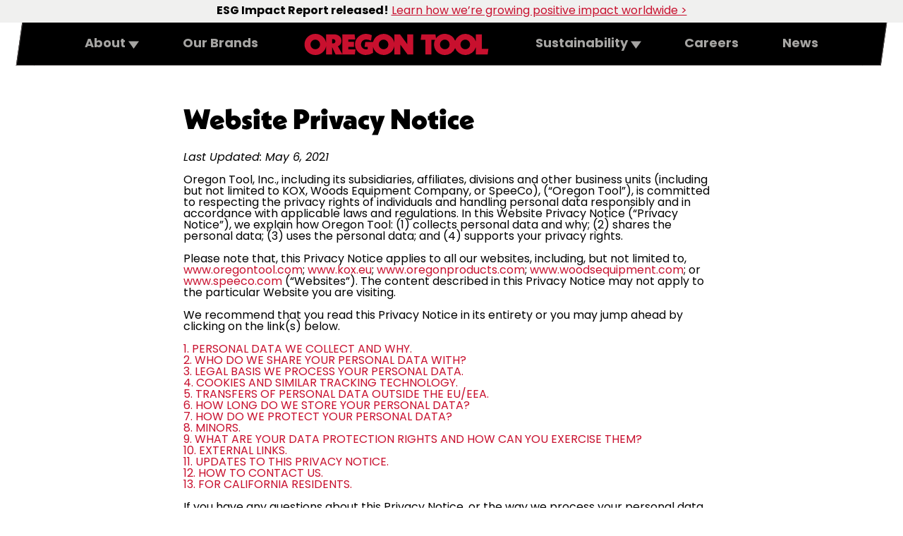

--- FILE ---
content_type: text/html; charset=UTF-8
request_url: https://www.oregontool.com/privacy-policy/
body_size: 14109
content:
<!DOCTYPE html>
<html lang="en-US">
    <head>
        <title>Privacy Notice &#8211; Oregon Tool</title>
<meta name='robots' content='max-image-preview:large' />
	<style>img:is([sizes="auto" i], [sizes^="auto," i]) { contain-intrinsic-size: 3000px 1500px }</style>
	<link rel='dns-prefetch' href='//www.googletagmanager.com' />
<link rel="alternate" type="application/rss+xml" title="Oregon Tool &raquo; Privacy Notice Comments Feed" href="https://www.oregontool.com/privacy-policy/feed/" />
<script type="text/javascript">
/* <![CDATA[ */
window._wpemojiSettings = {"baseUrl":"https:\/\/s.w.org\/images\/core\/emoji\/16.0.1\/72x72\/","ext":".png","svgUrl":"https:\/\/s.w.org\/images\/core\/emoji\/16.0.1\/svg\/","svgExt":".svg","source":{"concatemoji":"https:\/\/www.oregontool.com\/wp-includes\/js\/wp-emoji-release.min.js?ver=6.8.3"}};
/*! This file is auto-generated */
!function(s,n){var o,i,e;function c(e){try{var t={supportTests:e,timestamp:(new Date).valueOf()};sessionStorage.setItem(o,JSON.stringify(t))}catch(e){}}function p(e,t,n){e.clearRect(0,0,e.canvas.width,e.canvas.height),e.fillText(t,0,0);var t=new Uint32Array(e.getImageData(0,0,e.canvas.width,e.canvas.height).data),a=(e.clearRect(0,0,e.canvas.width,e.canvas.height),e.fillText(n,0,0),new Uint32Array(e.getImageData(0,0,e.canvas.width,e.canvas.height).data));return t.every(function(e,t){return e===a[t]})}function u(e,t){e.clearRect(0,0,e.canvas.width,e.canvas.height),e.fillText(t,0,0);for(var n=e.getImageData(16,16,1,1),a=0;a<n.data.length;a++)if(0!==n.data[a])return!1;return!0}function f(e,t,n,a){switch(t){case"flag":return n(e,"\ud83c\udff3\ufe0f\u200d\u26a7\ufe0f","\ud83c\udff3\ufe0f\u200b\u26a7\ufe0f")?!1:!n(e,"\ud83c\udde8\ud83c\uddf6","\ud83c\udde8\u200b\ud83c\uddf6")&&!n(e,"\ud83c\udff4\udb40\udc67\udb40\udc62\udb40\udc65\udb40\udc6e\udb40\udc67\udb40\udc7f","\ud83c\udff4\u200b\udb40\udc67\u200b\udb40\udc62\u200b\udb40\udc65\u200b\udb40\udc6e\u200b\udb40\udc67\u200b\udb40\udc7f");case"emoji":return!a(e,"\ud83e\udedf")}return!1}function g(e,t,n,a){var r="undefined"!=typeof WorkerGlobalScope&&self instanceof WorkerGlobalScope?new OffscreenCanvas(300,150):s.createElement("canvas"),o=r.getContext("2d",{willReadFrequently:!0}),i=(o.textBaseline="top",o.font="600 32px Arial",{});return e.forEach(function(e){i[e]=t(o,e,n,a)}),i}function t(e){var t=s.createElement("script");t.src=e,t.defer=!0,s.head.appendChild(t)}"undefined"!=typeof Promise&&(o="wpEmojiSettingsSupports",i=["flag","emoji"],n.supports={everything:!0,everythingExceptFlag:!0},e=new Promise(function(e){s.addEventListener("DOMContentLoaded",e,{once:!0})}),new Promise(function(t){var n=function(){try{var e=JSON.parse(sessionStorage.getItem(o));if("object"==typeof e&&"number"==typeof e.timestamp&&(new Date).valueOf()<e.timestamp+604800&&"object"==typeof e.supportTests)return e.supportTests}catch(e){}return null}();if(!n){if("undefined"!=typeof Worker&&"undefined"!=typeof OffscreenCanvas&&"undefined"!=typeof URL&&URL.createObjectURL&&"undefined"!=typeof Blob)try{var e="postMessage("+g.toString()+"("+[JSON.stringify(i),f.toString(),p.toString(),u.toString()].join(",")+"));",a=new Blob([e],{type:"text/javascript"}),r=new Worker(URL.createObjectURL(a),{name:"wpTestEmojiSupports"});return void(r.onmessage=function(e){c(n=e.data),r.terminate(),t(n)})}catch(e){}c(n=g(i,f,p,u))}t(n)}).then(function(e){for(var t in e)n.supports[t]=e[t],n.supports.everything=n.supports.everything&&n.supports[t],"flag"!==t&&(n.supports.everythingExceptFlag=n.supports.everythingExceptFlag&&n.supports[t]);n.supports.everythingExceptFlag=n.supports.everythingExceptFlag&&!n.supports.flag,n.DOMReady=!1,n.readyCallback=function(){n.DOMReady=!0}}).then(function(){return e}).then(function(){var e;n.supports.everything||(n.readyCallback(),(e=n.source||{}).concatemoji?t(e.concatemoji):e.wpemoji&&e.twemoji&&(t(e.twemoji),t(e.wpemoji)))}))}((window,document),window._wpemojiSettings);
/* ]]> */
</script>
<style id='wp-emoji-styles-inline-css' type='text/css'>

	img.wp-smiley, img.emoji {
		display: inline !important;
		border: none !important;
		box-shadow: none !important;
		height: 1em !important;
		width: 1em !important;
		margin: 0 0.07em !important;
		vertical-align: -0.1em !important;
		background: none !important;
		padding: 0 !important;
	}
</style>
<link rel='stylesheet' id='wp-block-library-css' href='https://www.oregontool.com/wp-includes/css/dist/block-library/style.min.css?ver=6.8.3' type='text/css' media='all' />
<style id='classic-theme-styles-inline-css' type='text/css'>
/*! This file is auto-generated */
.wp-block-button__link{color:#fff;background-color:#32373c;border-radius:9999px;box-shadow:none;text-decoration:none;padding:calc(.667em + 2px) calc(1.333em + 2px);font-size:1.125em}.wp-block-file__button{background:#32373c;color:#fff;text-decoration:none}
</style>
<link rel='stylesheet' id='gutenberg-pdfjs-css' href='https://www.oregontool.com/wp-content/plugins/pdfjs-viewer-shortcode/inc/../blocks/dist/style.css?ver=2.2.3' type='text/css' media='all' />
<style id='global-styles-inline-css' type='text/css'>
:root{--wp--preset--aspect-ratio--square: 1;--wp--preset--aspect-ratio--4-3: 4/3;--wp--preset--aspect-ratio--3-4: 3/4;--wp--preset--aspect-ratio--3-2: 3/2;--wp--preset--aspect-ratio--2-3: 2/3;--wp--preset--aspect-ratio--16-9: 16/9;--wp--preset--aspect-ratio--9-16: 9/16;--wp--preset--color--black: #000000;--wp--preset--color--cyan-bluish-gray: #abb8c3;--wp--preset--color--white: #ffffff;--wp--preset--color--pale-pink: #f78da7;--wp--preset--color--vivid-red: #cf2e2e;--wp--preset--color--luminous-vivid-orange: #ff6900;--wp--preset--color--luminous-vivid-amber: #fcb900;--wp--preset--color--light-green-cyan: #7bdcb5;--wp--preset--color--vivid-green-cyan: #00d084;--wp--preset--color--pale-cyan-blue: #8ed1fc;--wp--preset--color--vivid-cyan-blue: #0693e3;--wp--preset--color--vivid-purple: #9b51e0;--wp--preset--gradient--vivid-cyan-blue-to-vivid-purple: linear-gradient(135deg,rgba(6,147,227,1) 0%,rgb(155,81,224) 100%);--wp--preset--gradient--light-green-cyan-to-vivid-green-cyan: linear-gradient(135deg,rgb(122,220,180) 0%,rgb(0,208,130) 100%);--wp--preset--gradient--luminous-vivid-amber-to-luminous-vivid-orange: linear-gradient(135deg,rgba(252,185,0,1) 0%,rgba(255,105,0,1) 100%);--wp--preset--gradient--luminous-vivid-orange-to-vivid-red: linear-gradient(135deg,rgba(255,105,0,1) 0%,rgb(207,46,46) 100%);--wp--preset--gradient--very-light-gray-to-cyan-bluish-gray: linear-gradient(135deg,rgb(238,238,238) 0%,rgb(169,184,195) 100%);--wp--preset--gradient--cool-to-warm-spectrum: linear-gradient(135deg,rgb(74,234,220) 0%,rgb(151,120,209) 20%,rgb(207,42,186) 40%,rgb(238,44,130) 60%,rgb(251,105,98) 80%,rgb(254,248,76) 100%);--wp--preset--gradient--blush-light-purple: linear-gradient(135deg,rgb(255,206,236) 0%,rgb(152,150,240) 100%);--wp--preset--gradient--blush-bordeaux: linear-gradient(135deg,rgb(254,205,165) 0%,rgb(254,45,45) 50%,rgb(107,0,62) 100%);--wp--preset--gradient--luminous-dusk: linear-gradient(135deg,rgb(255,203,112) 0%,rgb(199,81,192) 50%,rgb(65,88,208) 100%);--wp--preset--gradient--pale-ocean: linear-gradient(135deg,rgb(255,245,203) 0%,rgb(182,227,212) 50%,rgb(51,167,181) 100%);--wp--preset--gradient--electric-grass: linear-gradient(135deg,rgb(202,248,128) 0%,rgb(113,206,126) 100%);--wp--preset--gradient--midnight: linear-gradient(135deg,rgb(2,3,129) 0%,rgb(40,116,252) 100%);--wp--preset--font-size--small: 13px;--wp--preset--font-size--medium: 20px;--wp--preset--font-size--large: 36px;--wp--preset--font-size--x-large: 42px;--wp--preset--spacing--20: 0.44rem;--wp--preset--spacing--30: 0.67rem;--wp--preset--spacing--40: 1rem;--wp--preset--spacing--50: 1.5rem;--wp--preset--spacing--60: 2.25rem;--wp--preset--spacing--70: 3.38rem;--wp--preset--spacing--80: 5.06rem;--wp--preset--shadow--natural: 6px 6px 9px rgba(0, 0, 0, 0.2);--wp--preset--shadow--deep: 12px 12px 50px rgba(0, 0, 0, 0.4);--wp--preset--shadow--sharp: 6px 6px 0px rgba(0, 0, 0, 0.2);--wp--preset--shadow--outlined: 6px 6px 0px -3px rgba(255, 255, 255, 1), 6px 6px rgba(0, 0, 0, 1);--wp--preset--shadow--crisp: 6px 6px 0px rgba(0, 0, 0, 1);}:where(.is-layout-flex){gap: 0.5em;}:where(.is-layout-grid){gap: 0.5em;}body .is-layout-flex{display: flex;}.is-layout-flex{flex-wrap: wrap;align-items: center;}.is-layout-flex > :is(*, div){margin: 0;}body .is-layout-grid{display: grid;}.is-layout-grid > :is(*, div){margin: 0;}:where(.wp-block-columns.is-layout-flex){gap: 2em;}:where(.wp-block-columns.is-layout-grid){gap: 2em;}:where(.wp-block-post-template.is-layout-flex){gap: 1.25em;}:where(.wp-block-post-template.is-layout-grid){gap: 1.25em;}.has-black-color{color: var(--wp--preset--color--black) !important;}.has-cyan-bluish-gray-color{color: var(--wp--preset--color--cyan-bluish-gray) !important;}.has-white-color{color: var(--wp--preset--color--white) !important;}.has-pale-pink-color{color: var(--wp--preset--color--pale-pink) !important;}.has-vivid-red-color{color: var(--wp--preset--color--vivid-red) !important;}.has-luminous-vivid-orange-color{color: var(--wp--preset--color--luminous-vivid-orange) !important;}.has-luminous-vivid-amber-color{color: var(--wp--preset--color--luminous-vivid-amber) !important;}.has-light-green-cyan-color{color: var(--wp--preset--color--light-green-cyan) !important;}.has-vivid-green-cyan-color{color: var(--wp--preset--color--vivid-green-cyan) !important;}.has-pale-cyan-blue-color{color: var(--wp--preset--color--pale-cyan-blue) !important;}.has-vivid-cyan-blue-color{color: var(--wp--preset--color--vivid-cyan-blue) !important;}.has-vivid-purple-color{color: var(--wp--preset--color--vivid-purple) !important;}.has-black-background-color{background-color: var(--wp--preset--color--black) !important;}.has-cyan-bluish-gray-background-color{background-color: var(--wp--preset--color--cyan-bluish-gray) !important;}.has-white-background-color{background-color: var(--wp--preset--color--white) !important;}.has-pale-pink-background-color{background-color: var(--wp--preset--color--pale-pink) !important;}.has-vivid-red-background-color{background-color: var(--wp--preset--color--vivid-red) !important;}.has-luminous-vivid-orange-background-color{background-color: var(--wp--preset--color--luminous-vivid-orange) !important;}.has-luminous-vivid-amber-background-color{background-color: var(--wp--preset--color--luminous-vivid-amber) !important;}.has-light-green-cyan-background-color{background-color: var(--wp--preset--color--light-green-cyan) !important;}.has-vivid-green-cyan-background-color{background-color: var(--wp--preset--color--vivid-green-cyan) !important;}.has-pale-cyan-blue-background-color{background-color: var(--wp--preset--color--pale-cyan-blue) !important;}.has-vivid-cyan-blue-background-color{background-color: var(--wp--preset--color--vivid-cyan-blue) !important;}.has-vivid-purple-background-color{background-color: var(--wp--preset--color--vivid-purple) !important;}.has-black-border-color{border-color: var(--wp--preset--color--black) !important;}.has-cyan-bluish-gray-border-color{border-color: var(--wp--preset--color--cyan-bluish-gray) !important;}.has-white-border-color{border-color: var(--wp--preset--color--white) !important;}.has-pale-pink-border-color{border-color: var(--wp--preset--color--pale-pink) !important;}.has-vivid-red-border-color{border-color: var(--wp--preset--color--vivid-red) !important;}.has-luminous-vivid-orange-border-color{border-color: var(--wp--preset--color--luminous-vivid-orange) !important;}.has-luminous-vivid-amber-border-color{border-color: var(--wp--preset--color--luminous-vivid-amber) !important;}.has-light-green-cyan-border-color{border-color: var(--wp--preset--color--light-green-cyan) !important;}.has-vivid-green-cyan-border-color{border-color: var(--wp--preset--color--vivid-green-cyan) !important;}.has-pale-cyan-blue-border-color{border-color: var(--wp--preset--color--pale-cyan-blue) !important;}.has-vivid-cyan-blue-border-color{border-color: var(--wp--preset--color--vivid-cyan-blue) !important;}.has-vivid-purple-border-color{border-color: var(--wp--preset--color--vivid-purple) !important;}.has-vivid-cyan-blue-to-vivid-purple-gradient-background{background: var(--wp--preset--gradient--vivid-cyan-blue-to-vivid-purple) !important;}.has-light-green-cyan-to-vivid-green-cyan-gradient-background{background: var(--wp--preset--gradient--light-green-cyan-to-vivid-green-cyan) !important;}.has-luminous-vivid-amber-to-luminous-vivid-orange-gradient-background{background: var(--wp--preset--gradient--luminous-vivid-amber-to-luminous-vivid-orange) !important;}.has-luminous-vivid-orange-to-vivid-red-gradient-background{background: var(--wp--preset--gradient--luminous-vivid-orange-to-vivid-red) !important;}.has-very-light-gray-to-cyan-bluish-gray-gradient-background{background: var(--wp--preset--gradient--very-light-gray-to-cyan-bluish-gray) !important;}.has-cool-to-warm-spectrum-gradient-background{background: var(--wp--preset--gradient--cool-to-warm-spectrum) !important;}.has-blush-light-purple-gradient-background{background: var(--wp--preset--gradient--blush-light-purple) !important;}.has-blush-bordeaux-gradient-background{background: var(--wp--preset--gradient--blush-bordeaux) !important;}.has-luminous-dusk-gradient-background{background: var(--wp--preset--gradient--luminous-dusk) !important;}.has-pale-ocean-gradient-background{background: var(--wp--preset--gradient--pale-ocean) !important;}.has-electric-grass-gradient-background{background: var(--wp--preset--gradient--electric-grass) !important;}.has-midnight-gradient-background{background: var(--wp--preset--gradient--midnight) !important;}.has-small-font-size{font-size: var(--wp--preset--font-size--small) !important;}.has-medium-font-size{font-size: var(--wp--preset--font-size--medium) !important;}.has-large-font-size{font-size: var(--wp--preset--font-size--large) !important;}.has-x-large-font-size{font-size: var(--wp--preset--font-size--x-large) !important;}
:where(.wp-block-post-template.is-layout-flex){gap: 1.25em;}:where(.wp-block-post-template.is-layout-grid){gap: 1.25em;}
:where(.wp-block-columns.is-layout-flex){gap: 2em;}:where(.wp-block-columns.is-layout-grid){gap: 2em;}
:root :where(.wp-block-pullquote){font-size: 1.5em;line-height: 1.6;}
</style>
<link rel='stylesheet' id='contact-form-7-css' href='https://www.oregontool.com/wp-content/plugins/contact-form-7/includes/css/styles.css?ver=6.1.4' type='text/css' media='all' />
<link rel='stylesheet' id='oregontools-style-css' href='https://www.oregontool.com/wp-content/themes/oregontools/assets/css/main.bundle.css?ver=1622556476' type='text/css' media='all' />
<link rel="https://api.w.org/" href="https://www.oregontool.com/wp-json/" /><link rel="alternate" title="JSON" type="application/json" href="https://www.oregontool.com/wp-json/wp/v2/pages/3" /><link rel="EditURI" type="application/rsd+xml" title="RSD" href="https://www.oregontool.com/xmlrpc.php?rsd" />
<link rel="canonical" href="https://www.oregontool.com/privacy-policy/" />
<link rel='shortlink' href='https://www.oregontool.com/?p=3' />
<link rel="alternate" title="oEmbed (JSON)" type="application/json+oembed" href="https://www.oregontool.com/wp-json/oembed/1.0/embed?url=https%3A%2F%2Fwww.oregontool.com%2Fprivacy-policy%2F" />
<link rel="alternate" title="oEmbed (XML)" type="text/xml+oembed" href="https://www.oregontool.com/wp-json/oembed/1.0/embed?url=https%3A%2F%2Fwww.oregontool.com%2Fprivacy-policy%2F&#038;format=xml" />
<meta name="generator" content="Site Kit by Google 1.171.0" />		<style type="text/css" id="wp-custom-css">
			.site-header__navigation-main-list-item:nth-of-type(6) {
    -ms-flex-order: 6;
    order: 6
}		</style>
		        <meta name="viewport" content="width=device-width, initial-scale=1" />
        <link rel="apple-touch-icon" sizes="180x180" href="/apple-touch-icon.png" />
        <link rel="icon" type="image/png" sizes="32x32" href="/favicon-32x32.png" />
        <link rel="icon" type="image/png" sizes="16x16" href="/favicon-16x16.png" />
        <link rel="stylesheet" href="https://use.typekit.net/ioe6ycc.css">

        <script src="https://cmp.osano.com/AzytlmSPsWuco4vUY/0ddf1810-603c-49fd-8ce0-6e2056839ddc/osano.js"></script>
        <!-- Google Tag Manager -->
        <script>(function(w,d,s,l,i){w[l]=w[l]||[];w[l].push({'gtm.start':
        new Date().getTime(),event:'gtm.js'});var f=d.getElementsByTagName(s)[0],
        j=d.createElement(s),dl=l!='dataLayer'?'&l='+l:'';j.async=true;j.src=
        'https://www.googletagmanager.com/gtm.js?id='+i+dl;f.parentNode.insertBefore(j,f);
        })(window,document,'script','dataLayer','GTM-W5W3MRP');</script>
        <!-- End Google Tag Manager -->
    </head>
    
    <body id="body" class="privacy-policy wp-singular page-template-default page page-id-3 wp-theme-oregontools" data-url="https://www.oregontool.com/wp-content/themes/oregontools">
        <!-- Google Tag Manager (noscript) -->
        <noscript><iframe src="https://www.googletagmanager.com/ns.html?id=GTM-W5W3MRP"
        height="0" width="0" style="display:none;visibility:hidden"></iframe></noscript>
        <!-- End Google Tag Manager (noscript) -->
        
        <a href="#site-main" class="sr-only" id="skip-to-main-content">Skip to main content</a>
        <header class="site-header site-header__has-callout" id="site-header">
                                            <div class="site-header__callout-banner" id="site-header__callout-banner">
                    <div class="callout-banner__content">
                        <p><span>ESG Impact Report released!</span>                                                     <a href="https://www.oregontool.com/wp-content/uploads/2025/10/Oregon-Tool-2024-ESG-Impact-Report.pdf">Learn how we’re growing positive impact worldwide ></a>
                            </p></div>
                                                                        </div>
                        <div class="site-header__container">
                <div class="site-header__navigation" id="site-header__navigation">
                    <div class="site-header__logo-mobile">
                        <a href="/">
                            <span class="sr-only">Oregon Tools</span>
                            <svg xmlns="http://www.w3.org/2000/svg" focusable="false" aria-hidden="true" viewBox="0 0 260.76675 30.00586">
  <path d="M251.39175.65811h-8.523v10.128a15.623,15.623,0,0,0-29.344-1,15.707,15.707,0,0,0-27.122-3.483l-.787-5.645h-19.837l-1.107,7.945h6.761v20.737h8.519V8.61111h5.051a14.05088,14.05088,0,0,0-1.4,6.392c-.164,8.237,6.966,15.161,15.407,15a15.291,15.291,0,0,0,14.507-9.784,15.623,15.623,0,0,0,29.344-1v10.124h16.759l1.147-8.195h-9.384Zm-52.38,21.187a6.844,6.844,0,1,1,6.719-6.967v.124a6.675,6.675,0,0,1-6.50477,6.841l-.00023,0C199.15575,21.8451,199.08374,21.84611,199.01175,21.84511Zm29.014,0a6.844,6.844,0,1,1,6.719-6.967v.124a6.675,6.675,0,0,1-6.5,6.841c-.075.002-.142.003-.219.002Zm-166-3.284h8.018v-7.4h-8.02v-3.068h9.979l-1.02-7.4h-17.345v28.13l-6.3-11.154a8.406,8.406,0,0,0,4.991-7.9c0-5.278-3.886-9.082-10.881-9.082h-10.8v12.216a15.145,15.145,0,0,0-15.26-12.871c-8.427-.164-15.544,6.75-15.385,14.971-.163,8.222,6.954,15.136,15.381,14.973a15.147,15.147,0,0,0,15.264-12.873v12.219h8.427v-10.719l4.991,10.718h27.286l1.022-7.4h-10.35Zm-46.638,3.273a6.833,6.833,0,1,1,6.708-6.956v.124a6.664,6.664,0,0,1-6.49377,6.83h-.21623Zm24.664-8.223h-.982v-6.218h.982c2.414,0,3.763,1.186,3.763,3.109S42.46974,13.61111,40.05175,13.61111Zm105.629,1.022-10.268-13.949h-7.977v12.219a15.507,15.507,0,0,0-30.316-1.16v-.214h-11l-.982,7h4.5v3.15a9.05538,9.05538,0,0,1-2.25.327,6.879,6.879,0,0,1-7.233-6.50578l0-.00022c-.008-.165-.011-.329-.008-.494,0-4.049,3.191-7,7.363-7a15.64186,15.64186,0,0,1,6.832,1.8l1.1-7.9a18.37881,18.37881,0,0,0-8.181-1.885c-8.55-.164-15.832,6.75-15.668,14.972-.163,8.222,6.954,15.136,15.3,14.973a19.13,19.13,0,0,0,10.227-2.986v-8.724a15.507,15.507,0,0,0,30.316-1.16v12.215h8.386v-14.108l10.35,14.113h7.9V.68511h-8.386Zm-33.5,7.2a6.833,6.833,0,1,1,6.708-6.956v.124a6.664,6.664,0,0,1-6.49271,6.831l-.00029,0h-.213Z" fill="#c8102e"></path>
</svg>
                        </a>
                    </div>
                    <nav class="site-header__navigation-main" aria-label="Main Navigation">
                        <ul role="menu" class="site-header__navigation-main-list">
                            <li class="site-header__navigation-main-list-item site-header__navigation-main-list-item-logo">
                                <div class="site-header__logo">
                                    <a href="/">
                                        <span class="sr-only">Oregon Tools</span>
                                        <svg xmlns="http://www.w3.org/2000/svg" focusable="false" aria-hidden="true" viewBox="0 0 260.76675 30.00586">
  <path d="M251.39175.65811h-8.523v10.128a15.623,15.623,0,0,0-29.344-1,15.707,15.707,0,0,0-27.122-3.483l-.787-5.645h-19.837l-1.107,7.945h6.761v20.737h8.519V8.61111h5.051a14.05088,14.05088,0,0,0-1.4,6.392c-.164,8.237,6.966,15.161,15.407,15a15.291,15.291,0,0,0,14.507-9.784,15.623,15.623,0,0,0,29.344-1v10.124h16.759l1.147-8.195h-9.384Zm-52.38,21.187a6.844,6.844,0,1,1,6.719-6.967v.124a6.675,6.675,0,0,1-6.50477,6.841l-.00023,0C199.15575,21.8451,199.08374,21.84611,199.01175,21.84511Zm29.014,0a6.844,6.844,0,1,1,6.719-6.967v.124a6.675,6.675,0,0,1-6.5,6.841c-.075.002-.142.003-.219.002Zm-166-3.284h8.018v-7.4h-8.02v-3.068h9.979l-1.02-7.4h-17.345v28.13l-6.3-11.154a8.406,8.406,0,0,0,4.991-7.9c0-5.278-3.886-9.082-10.881-9.082h-10.8v12.216a15.145,15.145,0,0,0-15.26-12.871c-8.427-.164-15.544,6.75-15.385,14.971-.163,8.222,6.954,15.136,15.381,14.973a15.147,15.147,0,0,0,15.264-12.873v12.219h8.427v-10.719l4.991,10.718h27.286l1.022-7.4h-10.35Zm-46.638,3.273a6.833,6.833,0,1,1,6.708-6.956v.124a6.664,6.664,0,0,1-6.49377,6.83h-.21623Zm24.664-8.223h-.982v-6.218h.982c2.414,0,3.763,1.186,3.763,3.109S42.46974,13.61111,40.05175,13.61111Zm105.629,1.022-10.268-13.949h-7.977v12.219a15.507,15.507,0,0,0-30.316-1.16v-.214h-11l-.982,7h4.5v3.15a9.05538,9.05538,0,0,1-2.25.327,6.879,6.879,0,0,1-7.233-6.50578l0-.00022c-.008-.165-.011-.329-.008-.494,0-4.049,3.191-7,7.363-7a15.64186,15.64186,0,0,1,6.832,1.8l1.1-7.9a18.37881,18.37881,0,0,0-8.181-1.885c-8.55-.164-15.832,6.75-15.668,14.972-.163,8.222,6.954,15.136,15.3,14.973a19.13,19.13,0,0,0,10.227-2.986v-8.724a15.507,15.507,0,0,0,30.316-1.16v12.215h8.386v-14.108l10.35,14.113h7.9V.68511h-8.386Zm-33.5,7.2a6.833,6.833,0,1,1,6.708-6.956v.124a6.664,6.664,0,0,1-6.49271,6.831l-.00029,0h-.213Z" fill="#c8102e"></path>
</svg>
                                    </a>
                                </div>
                            </li>
                                                            <li role="menuitem" class="site-header__navigation-main-list-item site-header__navigation-main-list-item-dropdown">
                                                                            <button role="menuitem" aria-haspopup="true" class="site-header__navigation-main-list-item-link site-header__navigation-main-list-item-link-desktop">
                                            About                                            <svg xmlns="http://www.w3.org/2000/svg" focusable="false" aria-hidden="true" viewBox="0 0 300 300">
                                                <path d="M150,300,0,90H300Z"></path>
                                            </svg>
                                        </button>
                                                                                                                <div class="site-header-child-list-wrapper">
                                            <ul id="site-header-child-list-2" class="site-header__navigation-main-list-item-children-list">
                                                                                                    <li role="group" class="site-header__navigation-main-list-item-children-child">
                                                        <a href="https://www.oregontool.com/about/" class="site-header__navigation-main-list-item-children-child-link">Overview</a>
                                                                                                            </li>
                                                                                                    <li role="group" class="site-header__navigation-main-list-item-children-child">
                                                        <a href="https://www.oregontool.com/management/" class="site-header__navigation-main-list-item-children-child-link">Management</a>
                                                                                                            </li>
                                                                                            </ul>
                                        </div>
                                                                    </li>
                                                            <li role="menuitem" class="site-header__navigation-main-list-item ">
                                                                            <a href="https://www.oregontool.com/our-brands/" class="site-header__navigation-main-list-item-link">Our Brands</a>
                                                                                                        </li>
                                                            <li role="menuitem" class="site-header__navigation-main-list-item site-header__navigation-main-list-item-dropdown">
                                                                            <button role="menuitem" aria-haspopup="true" class="site-header__navigation-main-list-item-link site-header__navigation-main-list-item-link-desktop">
                                            Sustainability                                            <svg xmlns="http://www.w3.org/2000/svg" focusable="false" aria-hidden="true" viewBox="0 0 300 300">
                                                <path d="M150,300,0,90H300Z"></path>
                                            </svg>
                                        </button>
                                                                                                                <div class="site-header-child-list-wrapper">
                                            <ul id="site-header-child-list-3" class="site-header__navigation-main-list-item-children-list">
                                                                                                    <li role="group" class="site-header__navigation-main-list-item-children-child">
                                                        <a href="https://treeinitiative.oregontool.com/" class="site-header__navigation-main-list-item-children-child-link">The t.r.e.e. Initiative</a>
                                                                                                            </li>
                                                                                                    <li role="group" class="site-header__navigation-main-list-item-children-child">
                                                        <a href="https://www.oregontool.com/wp-content/uploads/2025/10/Oregon-Tool-2024-ESG-Impact-Report.pdf" class="site-header__navigation-main-list-item-children-child-link">2024 ESG Impact Report</a>
                                                                                                            </li>
                                                                                                    <li role="group" class="site-header__navigation-main-list-item-children-child">
                                                        <a href="https://www.oregontool.com/tools-for-good/" class="site-header__navigation-main-list-item-children-child-link">Tools for Good Program</a>
                                                                                                            </li>
                                                                                            </ul>
                                        </div>
                                                                    </li>
                                                            <li role="menuitem" class="site-header__navigation-main-list-item ">
                                                                            <a href="https://www.oregontool.com/careers/" class="site-header__navigation-main-list-item-link">Careers</a>
                                                                                                        </li>
                                                            <li role="menuitem" class="site-header__navigation-main-list-item ">
                                                                            <a href="https://sharpertogether.oregontool.com/oregon-tool-news" class="site-header__navigation-main-list-item-link">News</a>
                                                                                                        </li>
                                                    </ul>
                    </nav>
                    <div class="site-header__hamburger">
                        <button id="site-header__hamburger-button" id="site-header__hamburger-button" class="site-header__hamburger-button">
                            <span class="site-header__hamburger-button-text" id="site-header__hamburger-button-text">Menu</span>
                        </button>
                    </div>
                </div>
            </div>
        </header>
	<main class="site-main site-main__page" id="site-main">
        
<h1 class="wp-block-heading">Website Privacy Notice</h1>



<p><em>Last Updated: May 6, 20</em>2<em>1</em><br><br>Oregon Tool, Inc., including its subsidiaries, affiliates, divisions and other business units (including but not limited to KOX, Woods Equipment Company, or SpeeCo), (“Oregon Tool”), is committed to respecting the privacy rights of individuals and handling personal data responsibly and in accordance with applicable laws and regulations. In this Website Privacy Notice (“Privacy Notice”), we explain how Oregon Tool: (1) collects personal data and why; (2) shares the personal data; (3) uses the personal data; and (4) supports your privacy rights.</p>



<p>Please note that, this Privacy Notice applies to all our websites, including, but not limited to,&nbsp;<a href="https://www.oregontool.com/" target="_blank" rel="noreferrer noopener">www.oregontool.com</a>;&nbsp;<a href="http://www.kox.eu/" target="_blank" rel="noreferrer noopener">www.kox.eu</a>;&nbsp;<a href="http://www.oregonproducts.com/" target="_blank" rel="noreferrer noopener">www.oregonproducts.com</a>;&nbsp;<a href="http://www.woodsequipment.com/" target="_blank" rel="noreferrer noopener">www.woodsequipment.com</a>; or&nbsp;<a href="http://www.speeco.com/" target="_blank" rel="noreferrer noopener">www.speeco.com</a>&nbsp;(“Websites”). The content described in this Privacy Notice may not apply to the particular Website you are visiting.</p>



<p>We recommend that you read this Privacy Notice in its entirety or you may jump ahead by clicking on the link(s) below.</p>



<p><a href="https://www.oregontool.com/privacy-policy/#1">1. PERSONAL DATA WE COLLECT AND WHY.</a><br><a href="https://www.oregontool.com/privacy-policy/#2">2. WHO DO WE SHARE YOUR PERSONAL DATA WITH?</a><br><a href="https://www.oregontool.com/privacy-policy/#3">3. LEGAL BASIS WE PROCESS YOUR PERSONAL DATA.</a><br><a href="https://www.oregontool.com/privacy-policy#4">4. COOKIES AND SIMILAR TRACKING TECHNOLOGY.</a><br><a href="https://www.oregontool.com/privacy-policy/#5">5. TRANSFERS OF PERSONAL DATA OUTSIDE THE EU/EEA.</a><br><a href="https://www.oregontool.com/privacy-policy/#6">6. HOW LONG DO WE STORE YOUR PERSONAL DATA?</a><br><a href="https://www.oregontool.com/privacy-policy/#7">7. HOW DO WE PROTECT YOUR PERSONAL DATA?</a><br><a href="https://www.oregontool.com/privacy-policy/#8">8. MINORS.</a><br><a href="https://www.oregontool.com/privacy-policy/#9">9. WHAT ARE YOUR DATA PROTECTION RIGHTS AND HOW CAN YOU EXERCISE THEM?</a><br><a href="https://www.oregontool.com/privacy-policy/#10">10. EXTERNAL LINKS.</a><br><a href="https://www.oregontool.com/privacy-policy/#11">11. UPDATES TO THIS PRIVACY NOTICE.</a><br><a href="https://www.oregontool.com/privacy-policy/#12">12. HOW TO CONTACT US.</a><br><a href="https://www.oregontool.com/privacy-policy/#13" rel="sponsored nofollow">13. FOR CALIFORNIA RESIDENTS.</a></p>



<p>If you have any questions about this Privacy Notice, or the way we process your personal data, please email us at <a href="/cdn-cgi/l/email-protection#a0d0d2c9d6c1c3d9e0cfd2c5c7cfced4cfcfcc8ec3cfcd9fd3d5c2cac5c3d49df0d2c9d6c1c3d980e3cfced4c1c3d4"><span class="__cf_email__" data-cfemail="84f4f6edf2e5e7fdc4ebf6e1e3ebeaf0ebebe8aae7ebe9">[email&#160;protected]</span></a>.</p>



<p id="1" style="position:relative;top: -120px;"></p><p><strong>1. PERSONAL DATA WE COLLECT AND WHY.</strong><br>We collect various types of personal data on our Websites. The personal data that we collect may fall under the following categories:</p>



<p>• Voluntary<br>Certain parts of our Websites may ask you to provide personal data voluntarily. For example, we may ask you to provide your contact details in order to (1) register an account with us; (2) to subscribe to marketing communications from us or to receive our newsletter; and or (3) to submit questions to us. The personal data that you are asked to provide, and the reasons why you are asked to provide it, are explained to you (e.g., consent notice) at the point you provide your personal data.</p>



<p>• Automatic<br>When you visit our Websites, we may collect certain information automatically from your computer or mobile device (“Device”). In some countries, including countries in the European Economic Area, this information may be considered personal data under applicable data protection laws.</p>



<p>Specifically, the information we collect automatically may include information like your (1) IP address; (2) Device type; (3) unique Device identification numbers; (4) browser-type; (5) preferences; (6) broad geographic location (e.g. country or city-level location); and (7) other technical information. We may also collect information about how your Device has interacted with our Websites, including the pages accessed and links clicked.</p>



<p>Collecting this information enables us to better understand: (1) who visits our Websites; (2) where the visitors come from; and (3) the visited content. We use this information for internal analytics and to improve the quality and relevance of our Websites to our visitors.</p>



<p>Some of this information may be collected using cookies and similar tracking technology, as explained further under the heading “Cookies And Similar Tracking Technology” below.</p>



<p>• Information from other sources<br>From time to time, we may receive personal data about you from other sources (e.g., retailers, market research agencies, etc.) but only when we verified that these third parties either have your consent or are legally permitted or required to disclose your personal data to us.</p>



<p id="2" position:relative;top:="" -120px;=""></p><p>The types of information we collect from third parties include contact details such as name, email address, phone number, etc. The information from these third parties are used for a variety of reasons which include, but not limited to, process and fulfil orders, participate in surveys, receive promotional materials or to keep an accurate record of your information.</p>



<p><strong>2. WHO DO WE SHARE YOUR PERSONAL DATA WITH?</strong><br>We may disclose your personal data to the following types of recipients:</p>



<p>• affiliates and or subsidiaries within Oregon Tool or third parties who provide data processing services such as (1) supporting a Website’s functionality or enhance a Website’s security; (2) to process personal data for the purpose(s) described in this Privacy Notice; or (3) as explained to you when we collected your personal data;</p>



<p>• law enforcement body, regulatory, government agency, court or other third party where such disclosure is necessary (1) as a matter of complying with applicable laws or regulations; (2) to exercise, establish or defend our legal rights; or (3) to protect your vital interests or those of any other person;</p>



<p>• potential buyer (and its agents or advisers) in connection with any proposed purchase, merger or acquisition of any part of our business, provided that we inform the buyer that it must use your personal data only for the purposes disclosed in this Privacy Notice;</p>



<p id="3" style="position:relative;top: -120px;"></p><p>• any other person with your consent.</p>



<p><strong>3. LEGAL BASIS WE PROCESS YOUR PERSONAL DATA.</strong><br>If you are a visitor from the European Economic Area, our legal basis for collecting and using the personal data described above will depend on the personal data and the specific purpose it was collected.</p>



<p>However, we will normally collect personal data from you only when (1) we have your consent to do so; (2) we need the personal data to perform a contract with you; or (3) where the processing is in our legitimate interests and not overridden by your data protection interests or fundamental rights and freedoms.</p>



<p>If we ask you to provide personal data to comply with a legal requirement or to perform a contract with you, we will make this clear at the time and advise you whether the disclosure of your personal data is mandatory or not (as well as of the possible consequences if you do not provide your personal data).</p>



<p id="4" style="position:relative;top: -120px;"></p><p>Similarly, if we collect and use your personal data for our legitimate interests (or those of any third party), we will make clear to you at the time what those legitimate interests are.</p>



<p id="5" style="position:relative;top: -60px;"></p><p><strong>4. COOKIES AND SIMILAR TRACKING TECHNOLOGY.</strong><br>We use cookies and similar tracking technology (collectively, “Cookies”) to collect and use personal data. For further information about the types of Cookies we use, why, and how you can control Cookies, please refer to our Cookie Notice (<a href="https://www.oregontool.com/cookie-notice/">click here</a>).<br><br><strong>5. TRANSFERS OF PERSONAL DATA OUTSIDE THE EU/EEA.</strong><br>Oregon Tool will transfer and process your personal data outside your country of residence. For example, we may use web hosting providers or cloud computing service providers who store or access your personal data outside the EU/EEA. In some cases, these countries may be located outside the European Union/European Economic Area (EU/EEA) and may have data protection laws that are different than the laws of your country of residence.</p>



<p>Where this is the case, we make sure that your personal data is transferred to third countries outside the EU/EEA that are deemed “adequate” by the European Commission (a list of adequate countries is&nbsp;<a href="https://ec.europa.eu/info/law/law-topic/data-protection/data-transfers-outside-eu/adequacy-protection-personal-data-non-eu-countries_en" target="_blank" rel="noreferrer noopener">available here</a>). Alternatively, where your personal data is not sent to a country that provides adequate protection, we will put in place appropriate safeguards to ensure that your personal data remains protected while it is being processed outside the EU/EEA in accordance with applicable privacy laws. These appropriate safeguards may include signing the European Commission’s Standard Contractual Clauses with the group entity, third party service provider outside the EU/EEA with whom we share your personal data. For further information about transfers of personal data, please refer to the “How To Contact Us” section below.</p>



<p id="6" style="position:relative;top: -120px;"></p><p><strong>6. HOW LONG DO WE STORE YOUR PERSONAL DATA?</strong><br>We retain personal data we collect for as long as necessary to enable us to fulfil the purposes described in this Privacy Notice and where we have an ongoing legitimate business interest to do so (e.g., provide a service that you have requested).</p>



<p>Once the purpose for processing your personal data no longer exists, or the period of retention has expired, or if you ask us to delete your personal data, we may continue to store your personal data for a limited period of time, if necessary, to comply with applicable legal, tax or accounting requirements.</p>



<p id="7" style="position:relative;top: -120px;"></p><p>When we have no ongoing legitimate business interest to process your personal data, we will make sure your personal data is either deleted or anonymised.</p>



<p><strong>7. HOW DO WE PROTECT YOUR PERSONAL DATA?</strong><br>We utilize precautions to protect the confidentiality and security of the personal data within our Websites, by employing technological, physical and administrative security safeguards, such as firewalls and security procedures. For example, when you enter confidential information (such as login credentials or information submitted from within the Website), we encrypt the transmission of that information using secure socket layer technology (SSL). These technologies, procedures and other measures are used in an effort to ensure that your personal data remains safe, secure, and only available to you and to those you authorized to access your personal data. However, no internet, e-mail or other electronic transmission is ever fully secure or error free, so you should take care in deciding what information you send to us in this way.</p>



<p id="8" style="position:relative;top: -120px;"></p><p><strong>8. MINORS.</strong><br>The services we provide on our Websites are not intended for individuals below the age of 18. If you are under 18, please do not provide your personal data on this Website.</p>



<p id="9" style="position:relative;top: -120px;"></p><p><strong>9. WHAT ARE YOUR DATA PROTECTION RIGHTS AND HOW CAN YOU EXERCISE THEM?</strong><br>You have the following data protection rights:</p>



<p>• Request access to and obtain a copy of your personal data.</p>



<p>• Request any personal data that is inaccurate or incomplete be rectified (“updated”) or completed.</p>



<p>• Request that your personal data be erased under certain legal conditions (e.g., where the personal data is no longer needed for the original purpose).</p>



<p>• Object to the processing of your personal data, ask us to restrict the processing of your personal or request portability of your personal data under certain legal conditions.</p>



<p>• Opt-out of electronic marketing communications we send you at any time and free of charge. You can exercise this right by clicking on the “unsubscribe” or “opt-out” link in the marketing e-mails we send you. To opt-out of other forms of marketing (such as postal marketing or telemarketing), please contact us using the contact details provided under the “How to Contact Us” heading below.</p>



<p>• Withdraw your consent at any time. Withdrawing your consent will not affect the lawfulness of any processing we conducted prior to your withdrawal, nor will it affect processing of your personal data conducted in reliance on lawful processing grounds other than consent.</p>



<p>• Right to complain to a data protection authority about our collection and use of your personal data. For more information, please contact your local data protection authority. Contact details for data protection authorities in the European Economic Area, Switzerland and certain non-European countries (including the U.S.A. and Canada) are available&nbsp;<a href="http://ec.europa.eu/justice/article-29/structure/data-protection-authorities/index_en.htm" target="_blank" rel="noreferrer noopener">here</a>.</p>



<p id="10" style="position:relative;top: -80px;"></p><p>You may exercise any of these rights at any time by contacting us as described under the “How To Contact Us” section below. We will respond to your request in accordance with applicable data protection laws.</p>



<p><strong>10. EXTERNAL LINKS.</strong><br>If any part of the Website links you to other websites, those websites do not operate under this Privacy Notice. We recommend you examine the privacy notices posted on those websites to understand their procedures for collecting, using and disclosing personal data.</p>



<p><p id="11" style="position:relative;top: -120px;"></p><p><strong>11. UPDATES TO THIS PRIVACY NOTICE.</strong><br>We may update this Notice in order to reflect any necessary changes for operational, legal or regulatory reasons. For this reason, please re-visit this Privacy Notice regularly to stay informed.</p></p>



<p id="12" style="position:relative;top: -120px;"></p><p>The date at the top of this Privacy Notice will indicate when it was most recently updated.<br><br><strong>12. HOW TO CONTACT US.</strong><br>If you have any questions or concerns about our Privacy Notice, or the way we process your personal data, please email us at&nbsp;<a href="/cdn-cgi/l/email-protection#2e5e5c47584f4d576e4c42415b405a004d4143115d5b4c444b4d5a137e5c47584f4d570e6d41405a4f4d5a"><span class="__cf_email__" data-cfemail="b3c3c1dac5d2d0caf3dcc1d6d4dcddc7dcdcdf9dd0dcde">[email&#160;protected]</span></a>.</p>



<p><p id="13" style="position:relative;top: -120px;"></p><p><strong>13. FOR CALIFORNIA RESIDENTS.</strong><br>As stated in this Privacy Notice, we do not share your personal information with third parties without your prior consent and only for the purposes described in this Privacy Notice. You have the right to opt-out or revoke your consent at any time.</p></p>



<p>• Shine the Light Request<br>Subject to certain limits under California Civil Code §1798.83, California residents may request certain information regarding our disclosure of information to third parties for the third parties’ direct marketing purposes. To obtain this disclosure, please email us at&nbsp;<a href="/cdn-cgi/l/email-protection#6717150e1106041e270815020008091308080b4904080a581412050d0204135a340f0e090247330f02472b0e000f134735021612021413"><span class="__cf_email__" data-cfemail="3f4f4d56495e5c467f504d5a5850514b505053115c5052">[email&#160;protected]</span></a>&nbsp;with “Shine the Light Request” in the subject line.</p>



<p>• Do Not Track Browser Settings<br>Do Not Track (“DNT”) is a privacy setting that you can enable through your browser(s) or device(s) settings. If you turn on the feature, it will send a request or signal to the website(s) you visit that you do not want your browsing information collected or tracked. At this time, we are unable to support DNT signals but you may control how your browsing information is collected or tracked by referring to our “Cookies and Similar Tracking Technology” section of this Privacy Notice.</p>



<p>For more information about DNT, please <a href="https://allaboutdnt.com/" target="_blank" rel="noreferrer noopener">click here</a>.</p>



<p></p>



<p>Healthcare Coverage Transparency Link: <a href="https://urldefense.com/v3/__https:/health1.aetna.com/app/public/*/one/insurerCode=AETNACVS_I&amp;brandCode=ALICSI/machine-readable-transparency-in-coverage?searchTerm=98650870&amp;lock=true__;Iw!!G380BhmyXBKGfQ!u4OKsNqtEu8EqdpiQP6pJXI8iHhlY3hGfUSMOP34k51nQBLvqwkp-MeaUnLqxx0i3cSYKgeLjVSInf0pzQM3DHdLUTk$">https://Health1.Aetna.com/app/public/#/one/insurerCode=AETNACVS_I&amp;brandCode=ALICSI/machine-readable-transparency-in-coverage?searchTerm=98650870&amp;lock=true</a><br></p>
	</main>

    <footer id="site-footer" class="site-footer">

        <div class="site-footer__contact-information">
            <div class="site-footer__contact-information__locations">
                <div class="site-footer__contact-information__locations-headquarters">
                    <p>Corporate Headquarters</p>
                                        <span>
                        Oregon Tool, Inc.<br/>
4909 SE International Way<br/>
Portland, OR 97222-4679<br/>
<a href="tel:800.223.5168"><span>503.653.8881</span></a>                    </span>
                </div>
                <div class="site-footer__contact-information__locations-phone">
                    <p>Contact</p>
                                        <a href="tel:503.653.8881"><span>tel: 503.653.8881</span></a>
                    <a href="fax:503.653.4201"><span>fax: 503.653.4201</span></a>
                </div>
            </div>
            <div class="site-footer__contact-information__social">
                <p>Connect With Us</p>
                                <ul class="site-footer__contact-information__social-list">
                    <li class="site-footer__contact-information__social-list-single">
                        <a href="https://www.facebook.com/OregonTool" class="site-footer__social__facebook" >
                            <span  class="sr-only">Oregon Tool on FaceBook</span>
                            <svg xmlns="http://www.w3.org/2000/svg" focusable="false" aria-hidden="true" xmlns:xlink="http://www.w3.org/1999/xlink" viewBox="0 0 30 29.994">
                            <g>
                                <g>
                                    <path d="M30,15A15,15,0,1,0,12.656,29.818V19.336H8.848V15h3.809V11.7c0-3.759,2.238-5.836,5.666-5.836a23.155,23.155,0,0,1,3.357.293V9.844H19.787a2.169,2.169,0,0,0-2.443,2.344V15H21.5l-.665,4.336h-3.5V29.818A15,15,0,0,0,30,15" transform="translate(0 -0.002)"></path>
                                    <path d="M20.839,19.336,21.5,15H17.348V12.188a2.168,2.168,0,0,1,2.443-2.344h1.893V6.153a23.155,23.155,0,0,0-3.357-.293c-3.428,0-5.666,2.077-5.666,5.836V15H8.848v4.336h3.809V29.814a15.165,15.165,0,0,0,4.688,0V19.336Z" transform="translate(0 -0.002)" fill="#fff"></path>
                                </g>
                            </g>
                            </svg>
                        </a>
                    </li>
                    <li class="site-footer__contact-information__social-list-single">
                        <a href="https://twitter.com/oregontool" class="site-footer__social__twitter" >
                            <span  class="sr-only">Oregon Tool on Twitter</span>
                            <svg xmlns="http://www.w3.org/2000/svg" focusable="false" aria-hidden="true" xmlns:xlink="http://www.w3.org/1999/xlink" viewBox="0 0 30 30">
                                <rect width="30" height="30"></rect>
                                <g>
                                    <g>
                                        <path d="M11.518,22.62a10.873,10.873,0,0,0,10.944-10.8v-.142c0-.165,0-.332-.007-.5a7.819,7.819,0,0,0,1.92-2,7.7,7.7,0,0,1-2.213.608,3.861,3.861,0,0,0,1.7-2.13,7.7,7.7,0,0,1-2.445.93,3.848,3.848,0,0,0-6.556,3.51,10.918,10.918,0,0,1-7.928-4.02,3.848,3.848,0,0,0,1.193,5.138,3.814,3.814,0,0,1-1.748-.48v.053a3.848,3.848,0,0,0,3.083,3.773,3.847,3.847,0,0,1-1.743.074,3.848,3.848,0,0,0,3.593,2.67,7.769,7.769,0,0,1-5.693,1.6,10.889,10.889,0,0,0,5.9,1.725" fill="#fff"></path>
                                    </g>
                                </g>
                            </svg>
                        </a>
                    </li>
                    <li class="site-footer__contact-information__social-list-single">
                        <span  class="sr-only">Oregon Tool on LinkedIn</span>
                        <a href="https://www.linkedin.com/company/oregon-tool/ " class="site-footer__social__linkedin" >
                            <svg xmlns="http://www.w3.org/2000/svg" focusable="false" aria-hidden="true" xmlns:xlink="http://www.w3.org/1999/xlink" viewBox="0 0 35.483 30.018">
                            <rect width="35.481" height="30" fill="none"></rect>
                            <g>
                                <g>
                                    <path d="M33.754,28.057a.561.561,0,0,0,.561-.559c0-.009,0-.017,0-.025,0-.42-.257-.607-.77-.607H32.7v2.171H33V28.08h.4l.607.934h.327l-.654-.98Zm-.373-.21h-.373V27.1h.467c.233,0,.514.047.514.35s-.28.4-.607.4m.023-1.961a2.054,2.054,0,1,0,1.468.593,2.055,2.055,0,0,0-1.468-.593m0,3.852a1.8,1.8,0,1,1,1.774-1.826v.026a1.75,1.75,0,0,1-1.7,1.8h-.073M27.778,0H2.218A2.194,2.194,0,0,0,0,2.17H0V27.847a2.194,2.194,0,0,0,2.217,2.171H27.778A2.194,2.194,0,0,0,30,27.852V2.17A2.194,2.194,0,0,0,27.782,0h0M8.894,25.56H4.435V11.251H8.894ZM6.676,9.29A2.567,2.567,0,1,1,8.5,8.53a2.568,2.568,0,0,1-1.824.76M25.56,25.56H21.125V18.6c0-1.657-.023-3.8-2.311-3.8s-2.684,1.82-2.684,3.687V25.56H11.7V11.251h4.272v1.961h.07a4.678,4.678,0,0,1,4.2-2.311c4.505,0,5.345,2.965,5.345,6.816Z" transform="translate(0 0)"></path>
                                </g>
                            </g>
                            </svg>
                        </a>
                    </li>
                </ul>
            </div>
        </div>

        <div class="site-footer__copyright">
                        <span class="site-footer__copyright-text">&#169; 2026 Oregon Tool, Inc.</span>

            <nav class="site-footer__navigation">
                                <ul class="site-footer__navigation-list">
                                            <li class="site-footer__navigation-list-item">
                            <a href="https://www.oregontool.com/cookie-notice/">Cookie Notice</a>
                        </li>
                                            <li class="site-footer__navigation-list-item">
                            <a href="https://www.oregontool.com/privacy-policy/">Privacy Notice</a>
                        </li>
                                            <li class="site-footer__navigation-list-item">
                            <a href="https://www.oregontool.com/legal/">Legal</a>
                        </li>
                                    </ul>
            </nav>
        </div>
    </footer>

    <script data-cfasync="false" src="/cdn-cgi/scripts/5c5dd728/cloudflare-static/email-decode.min.js"></script><script type="speculationrules">
{"prefetch":[{"source":"document","where":{"and":[{"href_matches":"\/*"},{"not":{"href_matches":["\/wp-*.php","\/wp-admin\/*","\/wp-content\/uploads\/*","\/wp-content\/*","\/wp-content\/plugins\/*","\/wp-content\/themes\/oregontools\/*","\/*\\?(.+)"]}},{"not":{"selector_matches":"a[rel~=\"nofollow\"]"}},{"not":{"selector_matches":".no-prefetch, .no-prefetch a"}}]},"eagerness":"conservative"}]}
</script>
<script type="text/javascript" src="https://www.oregontool.com/wp-includes/js/dist/hooks.min.js?ver=4d63a3d491d11ffd8ac6" id="wp-hooks-js"></script>
<script type="text/javascript" src="https://www.oregontool.com/wp-includes/js/dist/i18n.min.js?ver=5e580eb46a90c2b997e6" id="wp-i18n-js"></script>
<script type="text/javascript" id="wp-i18n-js-after">
/* <![CDATA[ */
wp.i18n.setLocaleData( { 'text direction\u0004ltr': [ 'ltr' ] } );
/* ]]> */
</script>
<script type="text/javascript" src="https://www.oregontool.com/wp-content/plugins/contact-form-7/includes/swv/js/index.js?ver=6.1.4" id="swv-js"></script>
<script type="text/javascript" id="contact-form-7-js-before">
/* <![CDATA[ */
var wpcf7 = {
    "api": {
        "root": "https:\/\/www.oregontool.com\/wp-json\/",
        "namespace": "contact-form-7\/v1"
    },
    "cached": 1
};
/* ]]> */
</script>
<script type="text/javascript" src="https://www.oregontool.com/wp-content/plugins/contact-form-7/includes/js/index.js?ver=6.1.4" id="contact-form-7-js"></script>
<script type="text/javascript" src="https://www.oregontool.com/wp-content/themes/oregontools/assets/js/main.bundle.js?ver=1622569886" id="oregontools-script-js"></script>
    </body>
</html>

--- FILE ---
content_type: text/css
request_url: https://www.oregontool.com/wp-content/themes/oregontools/assets/css/main.bundle.css?ver=1622556476
body_size: 4879
content:
.sr-only{position:absolute;width:1px;height:1px;margin:-1px;padding:0;overflow:hidden;clip:rect(0,0,0,0);border:0}#skip-to-main-content:focus{display:block;position:fixed;text-transform:capitalize;font-size:18px;top:0;height:20px;width:auto;z-index:1000000;left:0;right:0;margin:0;background-color:#950018;color:#fff;text-align:center;padding:25px 10px;clip:auto}body{margin:0;-webkit-font-smoothing:antialiased;-moz-osx-font-smoothing:grayscale}h1{font-size:40px;font-size:2.5rem;font-family:neue-kabel,sans-serif;font-weight:900;font-style:normal;line-height:1}@media (min-width:1400px){h1{font-size:60px;font-size:3.75rem}}h2,h3,h4,h5,h6{font-family:poppins,sans-serif;font-weight:700;font-style:normal}h2{font-size:34px;font-size:2.125rem}h3{font-size:28px;font-size:1.75rem}h4{font-size:21px;font-size:1.3125rem}h5{font-size:18px;font-size:1.125rem}h6{font-size:16px;font-size:1rem}p{display:block;width:100%}a,ol,p,ul{font-size:16px;font-size:1rem;font-family:poppins,sans-serif;font-weight:400;font-style:normal}ol,ul{padding-left:20px}ol li,ul li{margin:20px 0}span{font-size:16px;font-size:1rem;font-family:poppins,sans-serif;font-weight:400;font-style:normal}::selection{background-color:#c8102e;color:#fff}a{color:#c8102e;text-decoration:none;display:inline-block}a:hover{color:#950018;color:#000;text-decoration:underline}.site-main{display:block;margin-top:61px}@media (min-width:768px){.site-main{margin-top:68px}}@media (min-width:1024px){.site-main{margin-top:108px}}.site-main__page>*{margin-right:auto;margin-left:auto;max-width:760px;padding-left:20px;padding-right:20px;width:calc(100% - 40px)}.site-main__page .callout-banner,.site-main__page .form-banner,.site-main__page .icon-banner,.site-main__page .icon-grid,.site-main__page .interior-hero,.site-main__page .multiple-column-cards,.site-main__page .multiple-item-list,.site-main__page .parallax-banner,.site-main__page .two-column-content,.site-main__page .wp-block-group.has-background{max-width:none;width:auto}.site-main__front-page{max-width:none;padding:0}@media (min-width:768px){.site-main__front-page{margin-top:68px}}@media (min-width:1024px){.site-main__front-page{margin-top:0}}.site-main__careers{max-width:none;padding:0}@media (min-width:1024px){.site-main__careers{margin-top:0}}.site-header__has-callout+.site-main{margin-top:210px}@media (min-width:480px){.site-header__has-callout+.site-main{margin-top:160px}}@media (min-width:640px){.site-header__has-callout+.site-main{margin-top:140px}}@media (min-width:768px){.site-header__has-callout+.site-main{margin-top:174px}}@media (min-width:1240px){.site-header__has-callout+.site-main{margin-top:149px}}@media (min-width:768px){.site-header__has-callout+.site-main__front-page{margin-top:134px}}@media (min-width:1024px){.site-header__has-callout+.site-main__front-page{margin-top:66px}}@media (min-width:1240px){.site-header__has-callout+.site-main__front-page{margin-top:41px}}@media (min-width:768px){.site-header__has-callout+.site-main__careers{margin-top:134px}}@media (min-width:1024px){.site-header__has-callout+.site-main__careers{margin-top:66px}}@media (min-width:1240px){.site-header__has-callout+.site-main__careers{margin-top:41px}}.img-responsive,.wp-block-image img{display:block;max-width:100%;height:auto;width:100%}.wp-block-embed.is-type-video iframe{width:100%;height:100%;min-height:50vh}@media (min-width:1024px){.wp-block-embed.is-type-video iframe{min-height:70vh}}.wp-block-group{box-sizing:content-box}.wp-block-group.has-background .wp-block-group__inner-container{max-width:760px;margin-left:auto;margin-right:auto}.site-header{position:fixed;top:0;left:0;right:0;height:auto;z-index:10000;background-color:transparent}@media (max-width:767px){.site-header__container{display:-ms-flexbox;display:flex;-ms-flex-pack:justify;justify-content:space-between;-ms-flex-align:center;align-items:center;padding:15px 20px;margin:0 20px;transform:skewX(-8deg) translateZ(0);background:#000;border-bottom:1px solid #a5a4a2;border-right:1px solid #a5a4a2;border-left:1px solid #a5a4a2}}.site-header__logo a{display:inline-block}.site-header__logo svg{width:180px;height:20px}@media (min-width:1200px){.site-header__logo svg{width:270px;height:30px}}.site-header__logo-mobile{display:inline-block;width:180px;height:20px}.site-header__logo-mobile a,.site-header__logo-mobile svg{width:180px;height:20px}@media (min-width:768px){.site-header__logo-mobile{display:none}}@media (max-width:359px){.site-header__logo-mobile,.site-header__logo-mobile svg{width:140px;height:15px}}.site-header__hamburger{display:inline-block}@media (min-width:768px){.site-header__hamburger{display:none}}.site-header__hamburger-button{-webkit-appearance:none;appearance:none;border:none;background:transparent;font-size:20px;font-size:1.25rem;padding:0;cursor:pointer}.site-header__hamburger-button,.site-header__hamburger-button-text{color:#a5a4a2;font-family:poppins,sans-serif;font-weight:700;font-style:normal}.site-header__hamburger-button-text{font-size:18px;font-size:1.125rem;text-decoration:none}.site-header__navigation{padding:0 40px}@media (max-width:767px){.site-header__navigation{padding:0;transform:skewX(8deg) translateZ(0);width:100%;display:-ms-flexbox;display:flex;-ms-flex-direction:row;flex-direction:row;-ms-flex-pack:justify;justify-content:space-between;-ms-flex-align:center;align-items:center}}.site-header__navigation-main{display:none;background-color:#000;margin:0 auto;padding:0 40px}@media (min-width:768px){.site-header__navigation-main{display:block;border-bottom:1px solid #5a5555;position:relative;padding:0 20px}.site-header__navigation-main:before{left:-13px;border-left:1px solid #5a5555}.site-header__navigation-main:after,.site-header__navigation-main:before{content:"";position:absolute;width:25px;top:0;bottom:-1px;background-color:#000;border-bottom:1px solid #5a5555;transform:skewX(-8deg)}.site-header__navigation-main:after{right:-13px;border-right:1px solid #5a5555}}@media (min-width:1024px){.site-header__navigation-main{padding:0 40px}}@media (max-width:767px){.site-header__navigation-expanded .site-header__navigation-main{display:block;position:fixed;top:46px;left:-60px;right:-60px;height:100vh}}@media (max-width:767px){.site-header__navigation-expanded .site-header__navigation-main-list-item-link{margin-left:20px}}.site-header__navigation-main-list{display:-ms-flexbox;display:flex;-ms-flex-direction:column;flex-direction:column;-ms-flex-align:start;align-items:flex-start;-ms-flex-pack:justify;justify-content:space-between;max-width:1040px;list-style:none;list-style-type:none;margin:0 auto;padding:0}@media (min-width:768px){.site-header__navigation-main-list{-ms-flex-direction:row;flex-direction:row;-ms-flex-align:center;align-items:center}}.site-header__navigation-main-list-item{position:relative;padding:20px 0;margin:0;border-bottom:1px solid #a5a4a2;width:100%}@media (min-width:768px){.site-header__navigation-main-list-item{border:none;width:auto}}@media (min-width:1200px){.site-header__navigation-main-list-item:nth-of-type(2){-ms-flex-order:1;order:1}.site-header__navigation-main-list-item:nth-of-type(3){-ms-flex-order:2;order:2}.site-header__navigation-main-list-item:nth-of-type(4){-ms-flex-order:4;order:4}.site-header__navigation-main-list-item:nth-of-type(5){-ms-flex-order:5;order:5}}.site-header__navigation-main-list-item:only-of-type{margin:0 auto}.site-header__navigation-main-list-item-logo{display:none}@media (min-width:768px){.site-header__navigation-main-list-item-logo{display:block;padding:15px 0 10px}}@media (min-width:1200px){.site-header__navigation-main-list-item-logo{-ms-flex-order:3;order:3}}.site-header__navigation-main-list-item-link-mobile{display:none}.site-header__navigation-main-list-item-link-desktop{-webkit-appearance:none;appearance:none;border:none;background:transparent;padding:0;font-size:18px;font-size:1.125rem;font-family:poppins,sans-serif;font-weight:700;font-style:normal;color:#a5a4a2}.site-header__navigation-main-list-item-link-desktop svg{width:15px;height:15px;fill:#a5a4a2;position:relative;transition:transform .3s ease-in-out;top:2px}.site-header__navigation-main-list-item-link{font-size:18px;font-size:1.125rem;font-family:poppins,sans-serif;font-weight:700;font-style:normal;text-decoration:none;color:#a5a4a2;cursor:pointer}.site-header__navigation-main-list-item-link:hover{color:#fff;text-decoration:none}.site-header__navigation-main-list-item-link:hover svg{fill:#fff}.site-header__navigation-main-list-item-dropdown--expanded .site-header__navigation-main-list-item-link{color:#fff}.site-header__navigation-main-list-item-dropdown--expanded .site-header__navigation-main-list-item-link svg{transform:rotate(-180deg);fill:#fff}.site-header-child-list-wrapper{display:none}.site-header-child-list-wrapper--expanded{display:block}@media (min-width:768px){.site-header-child-list-wrapper--expanded{position:absolute;left:0;top:calc(100% + 1px);background-color:#000;border-top:1px solid #a5a4a2;border-bottom:1px solid #a5a4a2}.site-header-child-list-wrapper--expanded:before{left:-20px;border-left:1px solid #a5a4a2}.site-header-child-list-wrapper--expanded:after,.site-header-child-list-wrapper--expanded:before{content:"";position:absolute;width:60px;top:-1px;bottom:-1px;background-color:#000;border-top:1px solid #a5a4a2;border-bottom:1px solid #a5a4a2;transform:skewX(-8deg);z-index:-1}.site-header-child-list-wrapper--expanded:after{right:-20px;border-right:1px solid #a5a4a2}}.site-header__navigation-main-list-item-children-list{padding:10px 20px;margin:0;list-style:none;list-style-type:none}.site-header__navigation-main-list-item-children-child{padding:20px 0 0 40px;margin:0}@media (min-width:768px){.site-header__navigation-main-list-item-children-child{padding:0 15px;margin:20px 0}}.site-header__navigation-main-list-item-children-child-link{font-size:18px;font-size:1.125rem;font-family:poppins,sans-serif;font-weight:400;font-style:normal;color:#a5a4a2;text-decoration:none;white-space:nowrap}@media (min-width:768px){.site-header__navigation-main-list-item-children-child-link{font-family:poppins,sans-serif;font-weight:700;font-style:normal}}.site-header__navigation-main-list-item-children-child-link:hover{text-decoration:none;color:#fff}.site-header-child-child-list-wrapper{display:none}.site-header__callout-banner{position:relative;background-color:#f0f0ef;padding:18px 20px 8px}@media (min-width:768px){.site-header__callout-banner{padding:8px 20px}}@media (min-width:768px){.callout-banner__content{text-align:center}}.callout-banner__content p{margin:0}.callout-banner__content p span{font-weight:600}.callout-banner__content p a{color:#c8102e;text-decoration:underline}.callout-banner__content p a:hover{color:#000}.callout-banner-dismiss{position:absolute;top:0;right:0;padding-left:15px;-ms-flex-align:center;align-items:center;display:block;cursor:pointer;background:transparent;border:none;color:#5a5555;font-size:16px;font-size:1rem;font-family:poppins,sans-serif;font-weight:400;font-style:normal}.callout-banner-dismiss:before{transform:rotate(45deg)}.callout-banner-dismiss:after,.callout-banner-dismiss:before{content:"";position:absolute;width:12px;height:2px;background:#5a5555;left:1px;top:13px}.callout-banner-dismiss:after{transform:rotate(-45deg)}.site-footer__contact-information{width:calc(100% - 40px);display:-ms-flexbox;display:flex;-ms-flex-direction:row;flex-direction:row;-ms-flex-pack:justify;justify-content:space-between;-ms-flex-wrap:wrap;flex-wrap:wrap;padding:20px}@media (min-width:768px){.site-footer__contact-information{padding:40px;width:calc(100% - 80px)}}.site-footer__contact-information__locations{display:-ms-flexbox;display:flex;-ms-flex-direction:row;flex-direction:row;-ms-flex-wrap:wrap;flex-wrap:wrap;width:100%;margin-bottom:40px}@media (min-width:768px){.site-footer__contact-information__locations{width:auto;margin:0}}.site-footer__contact-information__locations-headquarters p,.site-footer__contact-information__locations-phone p{margin-top:0;font-weight:700}.site-footer__contact-information__locations-headquarters span,.site-footer__contact-information__locations-phone a,.site-footer__contact-information__locations-phone span{display:block}.site-footer__contact-information__locations-phone a:hover{color:#000}.site-footer__contact-information__locations-headquarters{width:100%}@media (max-width:767px){.site-footer__contact-information__locations-headquarters{margin-bottom:40px}}@media (min-width:768px){.site-footer__contact-information__locations-headquarters{width:auto;margin-right:80px}}.site-footer__contact-information__social p{margin-top:0;font-weight:700}.site-footer__contact-information__social-list{display:-ms-flexbox;display:flex;-ms-flex-direction:row;flex-direction:row;-ms-flex-pack:justify;justify-content:space-between;list-style:none;list-style-type:none;margin:0;padding:0}.site-footer__contact-information__social-list-single{margin:0 10px}.site-footer__contact-information__social-list-single:first-of-type{margin:0 10px 0 0}.site-footer__contact-information__social-list-single:last-of-type{margin:0 0 0 10px}.site-footer__contact-information__social-list-single svg{width:30px;height:30px}.site-footer__copyright{position:relative;margin-top:20px;padding:20px;border-top:1px solid #5a5555;width:calc(100% - 40px)}@media (min-width:768px){.site-footer__copyright{padding:20px 40px;width:calc(100% - 80px)}}.site-footer__copyright-text{margin-right:15px}@media (min-width:1020px){.site-footer__copyright-text{position:absolute;left:40px}}.site-footer__navigation{display:inline-block}@media (min-width:1020px){.site-footer__navigation{display:block}}.site-footer__navigation-list{display:-ms-flexbox;display:flex;-ms-flex-direction:row;flex-direction:row;-ms-flex-pack:start;justify-content:flex-start;-ms-flex-align:center;align-items:center;-ms-flex-line-pack:center;align-content:center;list-style:none;list-style-type:none;-ms-flex-wrap:wrap;flex-wrap:wrap;padding:0}@media (min-width:768px){.site-footer__navigation-list{margin:0;-ms-flex-pack:center;justify-content:center}}.site-footer__navigation-list-item{margin-right:15px;margin-bottom:15px}@media (min-width:768px){.site-footer__navigation-list-item{margin:0 15px}}.site-footer__navigation-list-item a{font-size:14px;font-size:.875rem}.site-footer__navigation-list-item a:hover{text-decoration:underline;color:#000}.site-footer__social__facebook svg{fill:#757575}.site-footer__social__facebook:focus svg,.site-footer__social__facebook:hover svg{fill:#1877f2}.site-footer__social__twitter svg{fill:#757575}.site-footer__social__twitter:focus svg,.site-footer__social__twitter:hover svg{fill:#1da1f2}.site-footer__social__linkedin svg{fill:#757575}.site-footer__social__linkedin:focus svg,.site-footer__social__linkedin:hover svg{fill:#0a66c2}.multiple-column-cards{padding:20px}@media (min-width:768px){.multiple-column-cards{padding:40px}}@media (min-width:1200px){.multiple-column-cards{padding:60px}}.multiple-column-cards__header{text-align:center;margin:0}.multiple-column-cards__sub-copy{max-width:900px;text-align:center;margin:10px auto 40px}.multiple-column-cards__all-cards{display:-ms-flexbox;display:flex;-ms-flex-direction:column;flex-direction:column;-ms-flex-pack:space-evenly;justify-content:space-evenly;max-width:1200px;margin:0 auto}@media (min-width:768px){.multiple-column-cards__all-cards{-ms-flex-direction:row;flex-direction:row}}.multiple-column-cards__single-card{width:100%;display:-ms-flexbox;display:flex;-ms-flex-direction:column;flex-direction:column;-ms-flex-pack:center;justify-content:center;margin-bottom:40px}@media (min-width:768px){.multiple-column-cards__single-card{width:33%;margin-bottom:0}}.multiple-column-cards__single-card__image-wrapper{-ms-flex:0 0 auto;flex:0 0 auto}.multiple-column-cards__single-card__image-wrapper svg,.multiple-column-cards__single-card__image-wrapper svg image{width:100%}.multiple-column-cards__single-card__logo-wrapper{display:-ms-flexbox;display:flex;-ms-flex:0 0 auto;flex:0 0 auto;-ms-flex-direction:column;flex-direction:column;-ms-flex-positive:1;flex-grow:1;-ms-flex-pack:center;justify-content:center}.multiple-column-cards__single-card__callout{display:-ms-flexbox;display:flex;-ms-flex-direction:column;flex-direction:column;-ms-flex:1 0 auto;flex:1 0 auto;-ms-flex-pack:start;justify-content:flex-start;position:relative;left:-10px}.multiple-column-cards__single-card__callout p{font-size:24px;font-size:1.5rem;text-align:center}@media (-ms-high-contrast:active),(-ms-high-contrast:none){.multiple-column-cards__single-card__image-wrapper{-ms-flex-positive:1;flex-grow:1}.multiple-column-cards__single-card__logo-wrapper{-ms-flex-positive:0;flex-grow:0}}.multiple-column-cards__single-card__content-logo{width:40%;margin:30px auto 0;-ms-flex:0 0 auto;flex:0 0 auto}.multiple-column-cards__cta{text-align:center;margin-bottom:20px}@media (min-width:768px){.multiple-column-cards__cta{margin-bottom:0;margin-top:60px}}.multiple-column-cards__black{background-color:#000}.multiple-column-cards__black .multiple-column-cards__header{color:#c8102e}.multiple-column-cards__black .multiple-column-cards__sub-copy{color:#fff}.two-column-content{display:block;position:relative;padding:40px 20px 60px}@media (min-width:768px){.two-column-content{padding:50px}}@media (min-width:1200px){.two-column-content{padding:100px 60px 120px}}.two-column-content__ruler{background-image:url("data:image/svg+xml;charset=utf-8,%3Csvg xmlns='http://www.w3.org/2000/svg' preserveAspectRatio='none slice' viewBox='0 0 38 30'%3E%3Cpath d='M-.146 0H2.2v30H-.146zM7.513 11.804h2.346V30H7.513zM15.171 11.804h2.346V30h-2.346zM22.83 11.804h2.346V30H22.83zM30.49 11.804h2.346V30H30.49z'/%3E%3C/svg%3E");height:25px;background-repeat:repeat;background-size:25px 25px;position:absolute;top:calc(100% - 25px);left:0;right:0;opacity:.3}.two-column-content__single-item{display:-ms-flexbox;display:flex;-ms-flex:0 0 auto;flex:0 0 auto;-ms-flex-direction:column;flex-direction:column;max-width:1200px;margin:0 auto}.two-column-content__single-item:last-of-type{margin-bottom:0}@media (min-width:768px){.two-column-content__single-item{-ms-flex-direction:row;flex-direction:row}}.two-column-content__single-item+.two-column-content__single-item{margin-top:40px}@media (min-width:768px){.two-column-content__single-item+.two-column-content__single-item{margin-top:100px}}.two-column-content__image-wrapper{display:-ms-flexbox;display:flex;-ms-flex-align:start;align-items:flex-start}.two-column-content__image-wrapper img{-ms-flex:0 0 auto;flex:0 0 auto}.two-column-content__image-wrapper svg,.two-column-content__image-wrapper svg image{width:100%}@media (max-width:500px){.two-column-content__image-wrapper{margin:-40px 0}}@media (min-width:768px){.two-column-content__image-wrapper{width:50%;margin-bottom:0;-ms-flex-align:center;align-items:center}}.image-wrapper__unskew{margin:20px 0}@media (min-width:768px){.image-wrapper__unskew{margin:0}}@media (min-width:768px){.two-column-content__copy-wrapper{width:50%;padding:0 0 0 30px;display:-ms-flexbox;display:flex;-ms-flex-direction:column;flex-direction:column;-ms-flex-pack:center;justify-content:center;-ms-flex-align:start;align-items:flex-start}}.two-column-content__copy-wrapper h2,.two-column-content__copy-wrapper h3{margin:0;line-height:1}.two-column-content__copy-wrapper p{width:100%}@media (min-width:768px){.two-column-content__single-item__image-right{-ms-flex-direction:row-reverse;flex-direction:row-reverse}.two-column-content__single-item__image-right .two-column-content__copy-wrapper{padding:0 30px 0 0}}.two-column-content--black{background-color:#000}.two-column-content--black h2,.two-column-content--black h3{color:#c8102e}.two-column-content--black .arrow-link,.two-column-content--black p{color:#fff}.two-column-content--black .arrow-link svg{fill:#fff}.two-column-content--black .arrow-link:hover{color:#a5a4a2}.two-column-content--black .arrow-link:hover svg{fill:#a5a4a2}.parallax-banner{position:relative;min-height:250px}.parallax-banner__container-wrap{clip:rect(0,auto,auto,0);position:absolute;min-height:250px;top:0;left:0;right:0;bottom:0;width:100%;height:100%}.parallax-banner__container{min-height:250px;background-repeat:no-repeat;background-size:cover;background-attachment:fixed;background-position:40%}@media (min-width:768px){.parallax-banner__container{background-position:50%}}@supports (-webkit-touch-callout:none){.parallax-banner__container{background-attachment:scroll;position:fixed;display:block;top:0;left:0;right:0;bottom:0;width:100%;height:100%;background-size:cover;background-position:50%;transform:translateZ(0);will-change:transform}}.homepage-hero-video{overflow-x:hidden}@media (min-width:1024px){.homepage-hero-video{display:-ms-flexbox;display:flex;-ms-flex-direction:row;flex-direction:row;-ms-flex-wrap:nowrap;flex-wrap:nowrap;background:#c8102e}}.homepage-hero-video__flex{display:block;overflow:hidden;min-height:256px}@media (min-width:768px){.homepage-hero-video__flex{min-height:614px}}@media (min-width:1024px){.homepage-hero-video__flex{min-height:450px;width:65%}}.homepage-hero-video__flex-video{height:auto;display:block;width:100%}.homepage-hero-video__content-wrapper{position:relative}@media (min-width:1024px){.homepage-hero-video__content-wrapper{transform:skewX(-8deg) translateZ(0);background:#fff;position:relative;right:-5%;display:-ms-flexbox;display:flex;-ms-flex-direction:column;flex-direction:column;-ms-flex-pack:center;justify-content:center;width:45%}}.homepage-hero-video__content{padding:20px 40px 40px}.homepage-hero-video__content h1{margin:0;text-transform:uppercase}.homepage-hero-video__content p{margin:10px auto 25px}.homepage-hero-video__content:after{content:"";display:block;height:0;left:0;right:0;top:calc(100% - 1px);position:absolute;background:transparent;border-left:100vw solid #fff;border-bottom:60px solid transparent}@media (min-width:768px){.homepage-hero-video__content{padding:40px}.homepage-hero-video__content:after{border-bottom:90px solid transparent}}@media (min-width:1024px){.homepage-hero-video__content{max-width:450px;margin:0 auto;transform:skewX(8deg) translateZ(0);background:transparent}.homepage-hero-video__content:after{content:none}}@media (min-width:1200px){.homepage-hero-video__content{padding:60px}}.hero-video__button-wrapper{position:absolute;top:calc(100% - 20px);left:40px;z-index:1;overflow:visible}@media (min-width:768px){.hero-video__button-wrapper{top:100%;left:60px}}@media (min-width:1024px){.hero-video__button-wrapper{top:calc(100% - 60px);left:20px;transform:skewX(8deg) translateZ(0)}}.hero-video__controls-motion{-webkit-appearance:none;appearance:none;background:transparent;border:none;display:-ms-flexbox;display:flex;-ms-flex-direction:row;flex-direction:row;-ms-flex-align:center;align-items:center;padding:0;overflow:visible}.hero-video__controls-motion svg{transition:all .25s ease-in-out}.hero-video__controls-motion:focus,.hero-video__controls-motion:hover{cursor:pointer}.hero-video__controls-motion:focus svg,.hero-video__controls-motion:hover svg{transform:scale(1.1)}.hero-video__controls-text-wrapper{margin-left:10px}.interior-hero{padding:0}@media (min-width:1024px){.interior-hero{display:-ms-flexbox;display:flex;-ms-flex-direction:row;flex-direction:row;-ms-flex-wrap:nowrap;flex-wrap:nowrap;background-color:#c8102e}}.interior-hero__content-wrapper{display:-ms-flexbox;display:flex;-ms-flex-pack:center;justify-content:center;-ms-flex-line-pack:center;align-content:center;-ms-flex-align:center;align-items:center;background-color:#fff;position:relative;top:-1px}.interior-hero__content-wrapper:after{content:"";display:block;height:0;left:0;right:0;top:calc(100% - 1px);position:absolute;background:transparent;border-left:100vw solid #fff;border-bottom:60px solid transparent}@media (min-width:1024px){.interior-hero__content-wrapper{width:35%;right:-5%;top:0;transform:skewX(-8deg) translateZ(0)}.interior-hero__content-wrapper:after{content:none}}.interior-hero__content{padding:0 10px}@media (min-width:1024px){.interior-hero__content{transform:skewX(8deg) translateZ(0)}}.interior-hero__content h1{text-transform:uppercase}@media (min-width:1024px){.interior-hero__image-wrapper{width:65%}}@media (min-width:1024px){.site-main__page .interior-hero{margin-top:-108px}}.icon-banner{padding:20px;background-color:#000}@media (min-width:768px){.icon-banner{padding:40px}}@media (min-width:1200px){.icon-banner{padding:60px}}.icon-banner__container{display:-ms-flexbox;display:flex;-ms-flex-pack:distribute;justify-content:space-around;-ms-flex-direction:column;flex-direction:column;max-width:1040px;margin:0 auto}@media (min-width:768px){.icon-banner__container{-ms-flex-direction:row;flex-direction:row}}.icon-banner__single{display:-ms-flexbox;display:flex;-ms-flex-direction:column;flex-direction:column;-ms-flex-pack:justify;justify-content:space-between;-ms-flex-align:center;align-items:center;-ms-flex-line-pack:center;align-content:center;margin-bottom:40px}@media (min-width:768px){.icon-banner__single{margin-bottom:0}}.icon-banner__single-icon{width:100%;max-width:160px;-ms-flex:1 0 auto;flex:1 0 auto;display:-ms-flexbox;display:flex;-ms-flex-pack:center;justify-content:center;-ms-flex-align:center;align-items:center;-ms-flex-line-pack:center;align-content:center}@media (-ms-high-contrast:active),(-ms-high-contrast:none){.icon-banner__single-icon{-ms-flex-positive:0;flex-grow:0}}.icon-banner__single-content{text-align:center}.icon-banner__single-content__callout{margin:10px 0 0;color:#fff;font-size:34px;font-size:2.125rem;font-weight:700}.icon-banner__single-content__sub-callout{margin:0;font-size:18px;font-size:1.125rem;font-weight:600;color:#fff}.multiple-item-list{background-color:#000;padding:20px}@media (min-width:768px){.multiple-item-list{padding:40px}}@media (min-width:1200px){.multiple-item-list{padding:60px}}.multiple-item-list h2{color:#c8102e;text-align:center;margin-top:0}.multiple-item-list__container{display:-ms-flexbox;display:flex;-ms-flex-direction:column;flex-direction:column;max-width:1200px;margin:0 auto}@media (min-width:768px){.multiple-item-list__container{-ms-flex-direction:row;flex-direction:row;-ms-flex-wrap:wrap;flex-wrap:wrap}}.multiple-item-list__single{color:#fff;padding:20px;width:auto}@media (min-width:768px){.multiple-item-list__single{width:calc(33.33333% - 40px)}}.multiple-item-list__single .arrow-link{color:#c8102e}.multiple-item-list__single .arrow-link:hover{color:#fff}.multiple-item-list__single .arrow-link:hover svg{fill:#fff}.multiple-item-list__single-title{margin:0 0 10px;font-size:18px;font-size:1.125rem;font-weight:600;text-transform:uppercase}.multiple-item-list__cta-wrapper{margin-top:40px;text-align:center}.multiple-item-list-black .arrow-link{color:#f0163a}.multiple-item-list-black .arrow-link svg{fill:#f0163a}.multiple-item-list-black .arrow-link:hover{color:#fff}.multiple-item-list-black .arrow-link:hover svg{fill:#fff}.multiple-item-list-gray{background-color:#f0f0ef}.multiple-item-list-gray .multiple-item-list__single-title{color:#000}.multiple-item-list-gray .arrow-link:hover{color:#950018}.multiple-item-list-gray .arrow-link:hover svg{fill:#950018}.form-banner{background-color:#f0f0ef;padding:20px}@media (min-width:768px){.form-banner{padding:40px}}@media (min-width:1200px){.form-banner{padding:60px}}.form-banner h2{color:#c8102e;text-align:center;margin:0}.form-banner h3{color:#000;margin:0;font-weight:500}.form-banner__form-container,.form-banner h3{text-align:center}.find-a-job-form{margin-top:40px}.find-a-job-form label{position:absolute;top:-30px;white-space:nowrap;color:#504343}.find-a-job-form input,.find-a-job-form label{transform:skewX(8deg) translateZ(0);font-family:poppins,sans-serif;font-weight:400;font-style:normal}.find-a-job-form input{padding:4px 8px 3px;height:33px;min-width:240px;border:0;background:transparent}.find-a-job-form input:focus{outline:none}@media (max-width:767px){.find-a-job-form button{display:block;margin:0 auto}}.find-a-job-form__input-wrapper{display:inline-block;border:1px solid #a5a4a2;width:auto;transform:skewX(-8deg) translateZ(0);background:#fff;margin:20px;position:relative}.find-a-job-form__input-wrapper:focus-within{outline:2px solid #c8102e}.icon-grid{padding:20px}@media (min-width:768px){.icon-grid{padding:40px}}@media (min-width:1200px){.icon-grid{padding:100px 60px}}.icon-grid h2{margin:0 0 60px}.icon-grid .icon-grid__copy,.icon-grid h2{text-align:center}.icon-grid .icon-grid__wrapper{max-width:1200px;margin:0 auto;display:-ms-flexbox;display:flex;-ms-flex-direction:column;flex-direction:column;-ms-flex-pack:center;justify-content:center}@media (min-width:768px){.icon-grid .icon-grid__wrapper{-ms-flex-direction:row;flex-direction:row;-ms-flex-wrap:wrap;flex-wrap:wrap}}.icon-grid .icon-grid__wrapper .icon-grid__single{width:100%;display:-ms-flexbox;display:flex;margin-bottom:30px;-ms-flex-align:center;align-items:center}@media (min-width:768px){.icon-grid .icon-grid__wrapper .icon-grid__single{width:calc(50% - 60px)}.icon-grid .icon-grid__wrapper .icon-grid__single:nth-of-type(odd){margin-right:30px}.icon-grid .icon-grid__wrapper .icon-grid__single:nth-of-type(2n+2){margin-left:30px}}.icon-grid .icon-grid__wrapper .icon-grid__single .icon-grid__single-icon{width:25%}.icon-grid .icon-grid__wrapper .icon-grid__single .icon-grid__single-copy{width:100%}.icon-grid .icon-grid__wrapper .icon-grid__single .icon-grid__single-copy h3{margin:0}.icon-grid .icon-grid__wrapper .icon-grid__single .icon-grid__single-icon+.icon-grid__single-copy{width:75%;padding-left:20px}.icon-grid-black{background-color:#000}.icon-grid-black h2{color:#c8102e}.icon-grid-black h3,.icon-grid-black p{color:#fff}.icon-grid-black a:hover{color:#a5a4a2}.primary-button,.secondary-button,.tertiary-button{padding:12px 30px 10px;line-height:1;letter-spacing:1px;color:#fff;text-decoration:none;position:relative;font-family:poppins,sans-serif;font-weight:700;font-style:normal;display:inline-block}.primary-button:hover,.secondary-button:hover,.tertiary-button:hover{text-decoration:none;color:#fff}.primary-button span,.secondary-button span,.tertiary-button span{font-family:poppins,sans-serif;font-weight:700;font-style:normal;text-transform:uppercase}.primary-button{background-color:#c8102e;border:1px solid #c8102e;transform:skewX(-8deg) translateZ(0)}.primary-button span{display:inline-block;transform:skewX(8deg) translateZ(0)}.primary-button:hover{background-color:#950018;border:1px solid #950018}.secondary-button{background-color:#000;border:1px solid #000;transform:skewX(-8deg) translateZ(0)}.secondary-button span{display:inline-block;transform:skewX(8deg) translateZ(0)}.secondary-button:hover{background-color:#5a5555;border:1px solid #5a5555}.tertiary-button{background-color:#fff;color:#000;border:1px solid #fff;transform:skewX(-8deg) translateZ(0)}.tertiary-button span{display:inline-block;transform:skewX(8deg) translateZ(0)}.tertiary-button:hover{background-color:#000;color:#fff;border:1px solid #000}figure{margin:10px 0}table{border-collapse:collapse;font-size:16px;font-size:1rem;font-family:poppins,sans-serif;font-weight:400;font-style:normal}td{border:1px solid #000;padding:5px}.arrow-link{font-family:poppins,sans-serif;font-weight:700;font-style:normal;text-decoration:none;text-transform:uppercase;display:-ms-flexbox;display:flex;-ms-flex-direction:row;flex-direction:row;-ms-flex-align:center;align-items:center;-ms-flex-wrap:nowrap;flex-wrap:nowrap}.arrow-link,.arrow-link svg{transition:all .3s ease-in-out}.arrow-link svg{display:inline;width:15px;height:10px;margin-left:5px;fill:#c8102e;position:relative;left:0}.arrow-link:hover{color:#000;text-decoration:none}.arrow-link:hover svg{fill:#000;left:5px}

--- FILE ---
content_type: application/javascript
request_url: https://www.oregontool.com/wp-content/themes/oregontools/assets/js/main.bundle.js?ver=1622569886
body_size: 16467
content:
!function(t){var e={};function n(r){if(e[r])return e[r].exports;var o=e[r]={i:r,l:!1,exports:{}};return t[r].call(o.exports,o,o.exports,n),o.l=!0,o.exports}n.m=t,n.c=e,n.d=function(t,e,r){n.o(t,e)||Object.defineProperty(t,e,{enumerable:!0,get:r})},n.r=function(t){"undefined"!=typeof Symbol&&Symbol.toStringTag&&Object.defineProperty(t,Symbol.toStringTag,{value:"Module"}),Object.defineProperty(t,"__esModule",{value:!0})},n.t=function(t,e){if(1&e&&(t=n(t)),8&e)return t;if(4&e&&"object"==typeof t&&t&&t.__esModule)return t;var r=Object.create(null);if(n.r(r),Object.defineProperty(r,"default",{enumerable:!0,value:t}),2&e&&"string"!=typeof t)for(var o in t)n.d(r,o,function(e){return t[e]}.bind(null,o));return r},n.n=function(t){var e=t&&t.__esModule?function(){return t.default}:function(){return t};return n.d(e,"a",e),e},n.o=function(t,e){return Object.prototype.hasOwnProperty.call(t,e)},n.p="/www/wp-content/themes/oregontools/assets/",n(n.s=61)}([function(t,e,n){var r=n(1),o=n(20),i=n(5),c=n(39),a=n(40),u=n(70),s=o("wks"),l=r.Symbol,f=u?l:l&&l.withoutSetter||c;t.exports=function(t){return i(s,t)&&(a||"string"==typeof s[t])||(a&&i(l,t)?s[t]=l[t]:s[t]=f("Symbol."+t)),s[t]}},function(t,e,n){(function(e){var n=function(t){return t&&t.Math==Math&&t};t.exports=n("object"==typeof globalThis&&globalThis)||n("object"==typeof window&&window)||n("object"==typeof self&&self)||n("object"==typeof e&&e)||function(){return this}()||Function("return this")()}).call(this,n(62))},function(t,e){t.exports=function(t){try{return!!t()}catch(t){return!0}}},function(t,e,n){var r=n(12),o=n(8),i=n(17);t.exports=r?function(t,e,n){return o.f(t,e,i(1,n))}:function(t,e,n){return t[e]=n,t}},function(t,e,n){var r=n(6);t.exports=function(t){if(!r(t))throw TypeError(String(t)+" is not an object");return t}},function(t,e){var n={}.hasOwnProperty;t.exports=function(t,e){return n.call(t,e)}},function(t,e){t.exports=function(t){return"object"==typeof t?null!==t:"function"==typeof t}},function(t,e){var n={}.toString;t.exports=function(t){return n.call(t).slice(8,-1)}},function(t,e,n){var r=n(12),o=n(37),i=n(4),c=n(24),a=Object.defineProperty;e.f=r?a:function(t,e,n){if(i(t),e=c(e,!0),i(n),o)try{return a(t,e,n)}catch(t){}if("get"in n||"set"in n)throw TypeError("Accessors not supported");return"value"in n&&(t[e]=n.value),t}},function(t,e,n){var r=n(1),o=n(51).f,i=n(3),c=n(18),a=n(23),u=n(79),s=n(83);t.exports=function(t,e){var n,l,f,p,d,v=t.target,g=t.global,h=t.stat;if(n=g?r:h?r[v]||a(v,{}):(r[v]||{}).prototype)for(l in e){if(p=e[l],f=t.noTargetGet?(d=o(n,l))&&d.value:n[l],!s(g?l:v+(h?".":"#")+l,t.forced)&&void 0!==f){if(typeof p==typeof f)continue;u(p,f)}(t.sham||f&&f.sham)&&i(p,"sham",!0),c(n,l,p,t)}}},function(t,e){t.exports=function(t){if(void 0==t)throw TypeError("Can't call method on "+t);return t}},function(t,e,n){var r=n(16),o=Math.min;t.exports=function(t){return t>0?o(r(t),9007199254740991):0}},function(t,e,n){var r=n(2);t.exports=!r(function(){return 7!=Object.defineProperty({},1,{get:function(){return 7}})[1]})},function(t,e,n){var r=n(35),o=n(10);t.exports=function(t){return r(o(t))}},function(t,e){t.exports={}},function(t,e,n){var r=n(10);t.exports=function(t){return Object(r(t))}},function(t,e){var n=Math.ceil,r=Math.floor;t.exports=function(t){return isNaN(t=+t)?0:(t>0?r:n)(t)}},function(t,e){t.exports=function(t,e){return{enumerable:!(1&t),configurable:!(2&t),writable:!(4&t),value:e}}},function(t,e,n){var r=n(1),o=n(3),i=n(5),c=n(23),a=n(42),u=n(27),s=u.get,l=u.enforce,f=String(String).split("String");(t.exports=function(t,e,n,a){var u,s=!!a&&!!a.unsafe,p=!!a&&!!a.enumerable,d=!!a&&!!a.noTargetGet;"function"==typeof n&&("string"!=typeof e||i(n,"name")||o(n,"name",e),(u=l(n)).source||(u.source=f.join("string"==typeof e?e:""))),t!==r?(s?!d&&t[e]&&(p=!0):delete t[e],p?t[e]=n:o(t,e,n)):p?t[e]=n:c(e,n)})(Function.prototype,"toString",function(){return"function"==typeof this&&s(this).source||a(this)})},function(t,e,n){var r=n(1),o=n(33),i=n(63),c=n(3);for(var a in o){var u=r[a],s=u&&u.prototype;if(s&&s.forEach!==i)try{c(s,"forEach",i)}catch(t){s.forEach=i}}},function(t,e,n){var r=n(21),o=n(22);(t.exports=function(t,e){return o[t]||(o[t]=void 0!==e?e:{})})("versions",[]).push({version:"3.10.0",mode:r?"pure":"global",copyright:"© 2021 Denis Pushkarev (zloirock.ru)"})},function(t,e){t.exports=!1},function(t,e,n){var r=n(1),o=n(23),i=r["__core-js_shared__"]||o("__core-js_shared__",{});t.exports=i},function(t,e,n){var r=n(1),o=n(3);t.exports=function(t,e){try{o(r,t,e)}catch(n){r[t]=e}return e}},function(t,e,n){var r=n(6);t.exports=function(t,e){if(!r(t))return t;var n,o;if(e&&"function"==typeof(n=t.toString)&&!r(o=n.call(t)))return o;if("function"==typeof(n=t.valueOf)&&!r(o=n.call(t)))return o;if(!e&&"function"==typeof(n=t.toString)&&!r(o=n.call(t)))return o;throw TypeError("Can't convert object to primitive value")}},function(t,e,n){var r=n(69),o=n(1),i=function(t){return"function"==typeof t?t:void 0};t.exports=function(t,e){return arguments.length<2?i(r[t])||i(o[t]):r[t]&&r[t][e]||o[t]&&o[t][e]}},function(t,e,n){var r={};r[n(0)("toStringTag")]="z",t.exports="[object z]"===String(r)},function(t,e,n){var r,o,i,c=n(73),a=n(1),u=n(6),s=n(3),l=n(5),f=n(22),p=n(28),d=n(29),v=a.WeakMap;if(c){var g=f.state||(f.state=new v),h=g.get,y=g.has,m=g.set;r=function(t,e){return e.facade=t,m.call(g,t,e),e},o=function(t){return h.call(g,t)||{}},i=function(t){return y.call(g,t)}}else{var b=p("state");d[b]=!0,r=function(t,e){return e.facade=t,s(t,b,e),e},o=function(t){return l(t,b)?t[b]:{}},i=function(t){return l(t,b)}}t.exports={set:r,get:o,has:i,enforce:function(t){return i(t)?o(t):r(t,{})},getterFor:function(t){return function(e){var n;if(!u(e)||(n=o(e)).type!==t)throw TypeError("Incompatible receiver, "+t+" required");return n}}}},function(t,e,n){var r=n(20),o=n(39),i=r("keys");t.exports=function(t){return i[t]||(i[t]=o(t))}},function(t,e){t.exports={}},function(t,e){t.exports=["constructor","hasOwnProperty","isPrototypeOf","propertyIsEnumerable","toLocaleString","toString","valueOf"]},function(t,e,n){"use strict";var r=n(9),o=n(32);r({target:"RegExp",proto:!0,forced:/./.exec!==o},{exec:o})},function(t,e,n){"use strict";var r=n(99),o=n(100),i=n(20),c=RegExp.prototype.exec,a=i("native-string-replace",String.prototype.replace),u=c,s=function(){var t=/a/,e=/b*/g;return c.call(t,"a"),c.call(e,"a"),0!==t.lastIndex||0!==e.lastIndex}(),l=o.UNSUPPORTED_Y||o.BROKEN_CARET,f=void 0!==/()??/.exec("")[1];(s||f||l)&&(u=function(t){var e,n,o,i,u=this,p=l&&u.sticky,d=r.call(u),v=u.source,g=0,h=t;return p&&(-1===(d=d.replace("y","")).indexOf("g")&&(d+="g"),h=String(t).slice(u.lastIndex),u.lastIndex>0&&(!u.multiline||u.multiline&&"\n"!==t[u.lastIndex-1])&&(v="(?: "+v+")",h=" "+h,g++),n=new RegExp("^(?:"+v+")",d)),f&&(n=new RegExp("^"+v+"$(?!\\s)",d)),s&&(e=u.lastIndex),o=c.call(p?n:u,h),p?o?(o.input=o.input.slice(g),o[0]=o[0].slice(g),o.index=u.lastIndex,u.lastIndex+=o[0].length):u.lastIndex=0:s&&o&&(u.lastIndex=u.global?o.index+o[0].length:e),f&&o&&o.length>1&&a.call(o[0],n,function(){for(i=1;i<arguments.length-2;i++)void 0===arguments[i]&&(o[i]=void 0)}),o}),t.exports=u},function(t,e){t.exports={CSSRuleList:0,CSSStyleDeclaration:0,CSSValueList:0,ClientRectList:0,DOMRectList:0,DOMStringList:0,DOMTokenList:1,DataTransferItemList:0,FileList:0,HTMLAllCollection:0,HTMLCollection:0,HTMLFormElement:0,HTMLSelectElement:0,MediaList:0,MimeTypeArray:0,NamedNodeMap:0,NodeList:1,PaintRequestList:0,Plugin:0,PluginArray:0,SVGLengthList:0,SVGNumberList:0,SVGPathSegList:0,SVGPointList:0,SVGStringList:0,SVGTransformList:0,SourceBufferList:0,StyleSheetList:0,TextTrackCueList:0,TextTrackList:0,TouchList:0}},function(t,e,n){var r=n(65);t.exports=function(t,e,n){if(r(t),void 0===e)return t;switch(n){case 0:return function(){return t.call(e)};case 1:return function(n){return t.call(e,n)};case 2:return function(n,r){return t.call(e,n,r)};case 3:return function(n,r,o){return t.call(e,n,r,o)}}return function(){return t.apply(e,arguments)}}},function(t,e,n){var r=n(2),o=n(7),i="".split;t.exports=r(function(){return!Object("z").propertyIsEnumerable(0)})?function(t){return"String"==o(t)?i.call(t,""):Object(t)}:Object},function(t,e,n){var r=n(7);t.exports=Array.isArray||function(t){return"Array"==r(t)}},function(t,e,n){var r=n(12),o=n(2),i=n(38);t.exports=!r&&!o(function(){return 7!=Object.defineProperty(i("div"),"a",{get:function(){return 7}}).a})},function(t,e,n){var r=n(1),o=n(6),i=r.document,c=o(i)&&o(i.createElement);t.exports=function(t){return c?i.createElement(t):{}}},function(t,e){var n=0,r=Math.random();t.exports=function(t){return"Symbol("+String(void 0===t?"":t)+")_"+(++n+r).toString(36)}},function(t,e,n){var r=n(67),o=n(41),i=n(2);t.exports=!!Object.getOwnPropertySymbols&&!i(function(){return!Symbol.sham&&(r?38===o:o>37&&o<41)})},function(t,e,n){var r,o,i=n(1),c=n(68),a=i.process,u=a&&a.versions,s=u&&u.v8;s?o=(r=s.split("."))[0]+r[1]:c&&(!(r=c.match(/Edge\/(\d+)/))||r[1]>=74)&&(r=c.match(/Chrome\/(\d+)/))&&(o=r[1]),t.exports=o&&+o},function(t,e,n){var r=n(22),o=Function.toString;"function"!=typeof r.inspectSource&&(r.inspectSource=function(t){return o.call(t)}),t.exports=r.inspectSource},function(t,e,n){var r=n(26),o=n(7),i=n(0)("toStringTag"),c="Arguments"==o(function(){return arguments}());t.exports=r?o:function(t){var e,n,r;return void 0===t?"Undefined":null===t?"Null":"string"==typeof(n=function(t,e){try{return t[e]}catch(t){}}(e=Object(t),i))?n:c?o(e):"Object"==(r=o(e))&&"function"==typeof e.callee?"Arguments":r}},function(t,e,n){"use strict";var r=n(13),o=n(45),i=n(14),c=n(27),a=n(50),u=c.set,s=c.getterFor("Array Iterator");t.exports=a(Array,"Array",function(t,e){u(this,{type:"Array Iterator",target:r(t),index:0,kind:e})},function(){var t=s(this),e=t.target,n=t.kind,r=t.index++;return!e||r>=e.length?(t.target=void 0,{value:void 0,done:!0}):"keys"==n?{value:r,done:!1}:"values"==n?{value:e[r],done:!1}:{value:[r,e[r]],done:!1}},"values"),i.Arguments=i.Array,o("keys"),o("values"),o("entries")},function(t,e,n){var r=n(0),o=n(46),i=n(8),c=r("unscopables"),a=Array.prototype;void 0==a[c]&&i.f(a,c,{configurable:!0,value:o(null)}),t.exports=function(t){a[c][t]=!0}},function(t,e,n){var r,o=n(4),i=n(75),c=n(30),a=n(29),u=n(77),s=n(38),l=n(28)("IE_PROTO"),f=function(){},p=function(t){return"<script>"+t+"<\/script>"},d=function(){try{r=document.domain&&new ActiveXObject("htmlfile")}catch(t){}d=r?function(t){t.write(p("")),t.close();var e=t.parentWindow.Object;return t=null,e}(r):function(){var t,e=s("iframe");return e.style.display="none",u.appendChild(e),e.src=String("javascript:"),(t=e.contentWindow.document).open(),t.write(p("document.F=Object")),t.close(),t.F}();for(var t=c.length;t--;)delete d.prototype[c[t]];return d()};a[l]=!0,t.exports=Object.create||function(t,e){var n;return null!==t?(f.prototype=o(t),n=new f,f.prototype=null,n[l]=t):n=d(),void 0===e?n:i(n,e)}},function(t,e,n){var r=n(5),o=n(13),i=n(48).indexOf,c=n(29);t.exports=function(t,e){var n,a=o(t),u=0,s=[];for(n in a)!r(c,n)&&r(a,n)&&s.push(n);for(;e.length>u;)r(a,n=e[u++])&&(~i(s,n)||s.push(n));return s}},function(t,e,n){var r=n(13),o=n(11),i=n(49),c=function(t){return function(e,n,c){var a,u=r(e),s=o(u.length),l=i(c,s);if(t&&n!=n){for(;s>l;)if((a=u[l++])!=a)return!0}else for(;s>l;l++)if((t||l in u)&&u[l]===n)return t||l||0;return!t&&-1}};t.exports={includes:c(!0),indexOf:c(!1)}},function(t,e,n){var r=n(16),o=Math.max,i=Math.min;t.exports=function(t,e){var n=r(t);return n<0?o(n+e,0):i(n,e)}},function(t,e,n){"use strict";var r=n(9),o=n(84),i=n(53),c=n(86),a=n(54),u=n(3),s=n(18),l=n(0),f=n(21),p=n(14),d=n(52),v=d.IteratorPrototype,g=d.BUGGY_SAFARI_ITERATORS,h=l("iterator"),y=function(){return this};t.exports=function(t,e,n,l,d,m,b){o(n,e,l);var x,w,E,S=function(t){if(t===d&&T)return T;if(!g&&t in j)return j[t];switch(t){case"keys":case"values":case"entries":return function(){return new n(this,t)}}return function(){return new n(this)}},_=e+" Iterator",O=!1,j=t.prototype,A=j[h]||j["@@iterator"]||d&&j[d],T=!g&&A||S(d),I="Array"==e&&j.entries||A;if(I&&(x=i(I.call(new t)),v!==Object.prototype&&x.next&&(f||i(x)===v||(c?c(x,v):"function"!=typeof x[h]&&u(x,h,y)),a(x,_,!0,!0),f&&(p[_]=y))),"values"==d&&A&&"values"!==A.name&&(O=!0,T=function(){return A.call(this)}),f&&!b||j[h]===T||u(j,h,T),p[e]=T,d)if(w={values:S("values"),keys:m?T:S("keys"),entries:S("entries")},b)for(E in w)!g&&!O&&E in j||s(j,E,w[E]);else r({target:e,proto:!0,forced:g||O},w);return w}},function(t,e,n){var r=n(12),o=n(78),i=n(17),c=n(13),a=n(24),u=n(5),s=n(37),l=Object.getOwnPropertyDescriptor;e.f=r?l:function(t,e){if(t=c(t),e=a(e,!0),s)try{return l(t,e)}catch(t){}if(u(t,e))return i(!o.f.call(t,e),t[e])}},function(t,e,n){"use strict";var r,o,i,c=n(2),a=n(53),u=n(3),s=n(5),l=n(0),f=n(21),p=l("iterator"),d=!1;[].keys&&("next"in(i=[].keys())?(o=a(a(i)))!==Object.prototype&&(r=o):d=!0);var v=void 0==r||c(function(){var t={};return r[p].call(t)!==t});v&&(r={}),f&&!v||s(r,p)||u(r,p,function(){return this}),t.exports={IteratorPrototype:r,BUGGY_SAFARI_ITERATORS:d}},function(t,e,n){var r=n(5),o=n(15),i=n(28),c=n(85),a=i("IE_PROTO"),u=Object.prototype;t.exports=c?Object.getPrototypeOf:function(t){return t=o(t),r(t,a)?t[a]:"function"==typeof t.constructor&&t instanceof t.constructor?t.constructor.prototype:t instanceof Object?u:null}},function(t,e,n){var r=n(8).f,o=n(5),i=n(0)("toStringTag");t.exports=function(t,e,n){t&&!o(t=n?t:t.prototype,i)&&r(t,i,{configurable:!0,value:e})}},function(t,e,n){"use strict";var r=n(9),o=n(6),i=n(36),c=n(49),a=n(11),u=n(13),s=n(56),l=n(0),f=n(96)("slice"),p=l("species"),d=[].slice,v=Math.max;r({target:"Array",proto:!0,forced:!f},{slice:function(t,e){var n,r,l,f=u(this),g=a(f.length),h=c(t,g),y=c(void 0===e?g:e,g);if(i(f)&&("function"!=typeof(n=f.constructor)||n!==Array&&!i(n.prototype)?o(n)&&null===(n=n[p])&&(n=void 0):n=void 0,n===Array||void 0===n))return d.call(f,h,y);for(r=new(void 0===n?Array:n)(v(y-h,0)),l=0;h<y;h++,l++)h in f&&s(r,l,f[h]);return r.length=l,r}})},function(t,e,n){"use strict";var r=n(24),o=n(8),i=n(17);t.exports=function(t,e,n){var c=r(e);c in t?o.f(t,c,i(0,n)):t[c]=n}},function(t,e,n){"use strict";var r=n(98),o=n(4),i=n(11),c=n(16),a=n(10),u=n(101),s=n(102),l=n(103),f=Math.max,p=Math.min,d=function(t){return void 0===t?t:String(t)};r("replace",2,function(t,e,n,r){var v=r.REGEXP_REPLACE_SUBSTITUTES_UNDEFINED_CAPTURE,g=r.REPLACE_KEEPS_$0,h=v?"$":"$0";return[function(n,r){var o=a(this),i=void 0==n?void 0:n[t];return void 0!==i?i.call(n,o,r):e.call(String(o),n,r)},function(t,r){if(!v&&g||"string"==typeof r&&-1===r.indexOf(h)){var a=n(e,t,this,r);if(a.done)return a.value}var y=o(t),m=String(this),b="function"==typeof r;b||(r=String(r));var x=y.global;if(x){var w=y.unicode;y.lastIndex=0}for(var E=[];;){var S=l(y,m);if(null===S)break;if(E.push(S),!x)break;""===String(S[0])&&(y.lastIndex=u(m,i(y.lastIndex),w))}for(var _="",O=0,j=0;j<E.length;j++){S=E[j];for(var A=String(S[0]),T=f(p(c(S.index),m.length),0),I=[],L=1;L<S.length;L++)I.push(d(S[L]));var k=S.groups;if(b){var P=[A].concat(I,T,m);void 0!==k&&P.push(k);var C=String(r.apply(void 0,P))}else C=s(A,m,T,I,k,r);T>=O&&(_+=m.slice(O,T)+C,O=T+A.length)}return _+m.slice(O)}]})},function(t,e,n){var r=n(16),o=n(10),i=function(t){return function(e,n){var i,c,a=String(o(e)),u=r(n),s=a.length;return u<0||u>=s?t?"":void 0:(i=a.charCodeAt(u))<55296||i>56319||u+1===s||(c=a.charCodeAt(u+1))<56320||c>57343?t?a.charAt(u):i:t?a.slice(u,u+2):c-56320+(i-55296<<10)+65536}};t.exports={codeAt:i(!1),charAt:i(!0)}},function(t,e,n){(function(t){var r=Object.getOwnPropertyDescriptors||function(t){for(var e=Object.keys(t),n={},r=0;r<e.length;r++)n[e[r]]=Object.getOwnPropertyDescriptor(t,e[r]);return n},o=/%[sdj%]/g;e.format=function(t){if(!y(t)){for(var e=[],n=0;n<arguments.length;n++)e.push(a(arguments[n]));return e.join(" ")}n=1;for(var r=arguments,i=r.length,c=String(t).replace(o,function(t){if("%%"===t)return"%";if(n>=i)return t;switch(t){case"%s":return String(r[n++]);case"%d":return Number(r[n++]);case"%j":try{return JSON.stringify(r[n++])}catch(t){return"[Circular]"}default:return t}}),u=r[n];n<i;u=r[++n])g(u)||!x(u)?c+=" "+u:c+=" "+a(u);return c},e.deprecate=function(n,r){if(void 0!==t&&!0===t.noDeprecation)return n;if(void 0===t)return function(){return e.deprecate(n,r).apply(this,arguments)};var o=!1;return function(){if(!o){if(t.throwDeprecation)throw new Error(r);t.traceDeprecation?console.trace(r):console.error(r),o=!0}return n.apply(this,arguments)}};var i,c={};function a(t,n){var r={seen:[],stylize:s};return arguments.length>=3&&(r.depth=arguments[2]),arguments.length>=4&&(r.colors=arguments[3]),v(n)?r.showHidden=n:n&&e._extend(r,n),m(r.showHidden)&&(r.showHidden=!1),m(r.depth)&&(r.depth=2),m(r.colors)&&(r.colors=!1),m(r.customInspect)&&(r.customInspect=!0),r.colors&&(r.stylize=u),l(r,t,r.depth)}function u(t,e){var n=a.styles[e];return n?"["+a.colors[n][0]+"m"+t+"["+a.colors[n][1]+"m":t}function s(t,e){return t}function l(t,n,r){if(t.customInspect&&n&&S(n.inspect)&&n.inspect!==e.inspect&&(!n.constructor||n.constructor.prototype!==n)){var o=n.inspect(r,t);return y(o)||(o=l(t,o,r)),o}var i=function(t,e){if(m(e))return t.stylize("undefined","undefined");if(y(e)){var n="'"+JSON.stringify(e).replace(/^"|"$/g,"").replace(/'/g,"\\'").replace(/\\"/g,'"')+"'";return t.stylize(n,"string")}if(h(e))return t.stylize(""+e,"number");if(v(e))return t.stylize(""+e,"boolean");if(g(e))return t.stylize("null","null")}(t,n);if(i)return i;var c=Object.keys(n),a=function(t){var e={};return t.forEach(function(t,n){e[t]=!0}),e}(c);if(t.showHidden&&(c=Object.getOwnPropertyNames(n)),E(n)&&(c.indexOf("message")>=0||c.indexOf("description")>=0))return f(n);if(0===c.length){if(S(n)){var u=n.name?": "+n.name:"";return t.stylize("[Function"+u+"]","special")}if(b(n))return t.stylize(RegExp.prototype.toString.call(n),"regexp");if(w(n))return t.stylize(Date.prototype.toString.call(n),"date");if(E(n))return f(n)}var s,x="",_=!1,O=["{","}"];(d(n)&&(_=!0,O=["[","]"]),S(n))&&(x=" [Function"+(n.name?": "+n.name:"")+"]");return b(n)&&(x=" "+RegExp.prototype.toString.call(n)),w(n)&&(x=" "+Date.prototype.toUTCString.call(n)),E(n)&&(x=" "+f(n)),0!==c.length||_&&0!=n.length?r<0?b(n)?t.stylize(RegExp.prototype.toString.call(n),"regexp"):t.stylize("[Object]","special"):(t.seen.push(n),s=_?function(t,e,n,r,o){for(var i=[],c=0,a=e.length;c<a;++c)A(e,String(c))?i.push(p(t,e,n,r,String(c),!0)):i.push("");return o.forEach(function(o){o.match(/^\d+$/)||i.push(p(t,e,n,r,o,!0))}),i}(t,n,r,a,c):c.map(function(e){return p(t,n,r,a,e,_)}),t.seen.pop(),function(t,e,n){if(t.reduce(function(t,e){return 0,e.indexOf("\n")>=0&&0,t+e.replace(/\u001b\[\d\d?m/g,"").length+1},0)>60)return n[0]+(""===e?"":e+"\n ")+" "+t.join(",\n  ")+" "+n[1];return n[0]+e+" "+t.join(", ")+" "+n[1]}(s,x,O)):O[0]+x+O[1]}function f(t){return"["+Error.prototype.toString.call(t)+"]"}function p(t,e,n,r,o,i){var c,a,u;if((u=Object.getOwnPropertyDescriptor(e,o)||{value:e[o]}).get?a=u.set?t.stylize("[Getter/Setter]","special"):t.stylize("[Getter]","special"):u.set&&(a=t.stylize("[Setter]","special")),A(r,o)||(c="["+o+"]"),a||(t.seen.indexOf(u.value)<0?(a=g(n)?l(t,u.value,null):l(t,u.value,n-1)).indexOf("\n")>-1&&(a=i?a.split("\n").map(function(t){return"  "+t}).join("\n").substr(2):"\n"+a.split("\n").map(function(t){return"   "+t}).join("\n")):a=t.stylize("[Circular]","special")),m(c)){if(i&&o.match(/^\d+$/))return a;(c=JSON.stringify(""+o)).match(/^"([a-zA-Z_][a-zA-Z_0-9]*)"$/)?(c=c.substr(1,c.length-2),c=t.stylize(c,"name")):(c=c.replace(/'/g,"\\'").replace(/\\"/g,'"').replace(/(^"|"$)/g,"'"),c=t.stylize(c,"string"))}return c+": "+a}function d(t){return Array.isArray(t)}function v(t){return"boolean"==typeof t}function g(t){return null===t}function h(t){return"number"==typeof t}function y(t){return"string"==typeof t}function m(t){return void 0===t}function b(t){return x(t)&&"[object RegExp]"===_(t)}function x(t){return"object"==typeof t&&null!==t}function w(t){return x(t)&&"[object Date]"===_(t)}function E(t){return x(t)&&("[object Error]"===_(t)||t instanceof Error)}function S(t){return"function"==typeof t}function _(t){return Object.prototype.toString.call(t)}function O(t){return t<10?"0"+t.toString(10):t.toString(10)}e.debuglog=function(n){if(m(i)&&(i=t.env.NODE_DEBUG||""),n=n.toUpperCase(),!c[n])if(new RegExp("\\b"+n+"\\b","i").test(i)){var r=t.pid;c[n]=function(){var t=e.format.apply(e,arguments);console.error("%s %d: %s",n,r,t)}}else c[n]=function(){};return c[n]},e.inspect=a,a.colors={bold:[1,22],italic:[3,23],underline:[4,24],inverse:[7,27],white:[37,39],grey:[90,39],black:[30,39],blue:[34,39],cyan:[36,39],green:[32,39],magenta:[35,39],red:[31,39],yellow:[33,39]},a.styles={special:"cyan",number:"yellow",boolean:"yellow",undefined:"grey",null:"bold",string:"green",date:"magenta",regexp:"red"},e.isArray=d,e.isBoolean=v,e.isNull=g,e.isNullOrUndefined=function(t){return null==t},e.isNumber=h,e.isString=y,e.isSymbol=function(t){return"symbol"==typeof t},e.isUndefined=m,e.isRegExp=b,e.isObject=x,e.isDate=w,e.isError=E,e.isFunction=S,e.isPrimitive=function(t){return null===t||"boolean"==typeof t||"number"==typeof t||"string"==typeof t||"symbol"==typeof t||void 0===t},e.isBuffer=n(90);var j=["Jan","Feb","Mar","Apr","May","Jun","Jul","Aug","Sep","Oct","Nov","Dec"];function A(t,e){return Object.prototype.hasOwnProperty.call(t,e)}e.log=function(){console.log("%s - %s",function(){var t=new Date,e=[O(t.getHours()),O(t.getMinutes()),O(t.getSeconds())].join(":");return[t.getDate(),j[t.getMonth()],e].join(" ")}(),e.format.apply(e,arguments))},e.inherits=n(91),e._extend=function(t,e){if(!e||!x(e))return t;for(var n=Object.keys(e),r=n.length;r--;)t[n[r]]=e[n[r]];return t};var T="undefined"!=typeof Symbol?Symbol("util.promisify.custom"):void 0;function I(t,e){if(!t){var n=new Error("Promise was rejected with a falsy value");n.reason=t,t=n}return e(t)}e.promisify=function(t){if("function"!=typeof t)throw new TypeError('The "original" argument must be of type Function');if(T&&t[T]){var e;if("function"!=typeof(e=t[T]))throw new TypeError('The "util.promisify.custom" argument must be of type Function');return Object.defineProperty(e,T,{value:e,enumerable:!1,writable:!1,configurable:!0}),e}function e(){for(var e,n,r=new Promise(function(t,r){e=t,n=r}),o=[],i=0;i<arguments.length;i++)o.push(arguments[i]);o.push(function(t,r){t?n(t):e(r)});try{t.apply(this,o)}catch(t){n(t)}return r}return Object.setPrototypeOf(e,Object.getPrototypeOf(t)),T&&Object.defineProperty(e,T,{value:e,enumerable:!1,writable:!1,configurable:!0}),Object.defineProperties(e,r(t))},e.promisify.custom=T,e.callbackify=function(e){if("function"!=typeof e)throw new TypeError('The "original" argument must be of type Function');function n(){for(var n=[],r=0;r<arguments.length;r++)n.push(arguments[r]);var o=n.pop();if("function"!=typeof o)throw new TypeError("The last argument must be of type Function");var i=this,c=function(){return o.apply(i,arguments)};e.apply(this,n).then(function(e){t.nextTick(c,null,e)},function(e){t.nextTick(I,e,c)})}return Object.setPrototypeOf(n,Object.getPrototypeOf(e)),Object.defineProperties(n,r(e)),n}}).call(this,n(89))},function(t,e,n){"use strict";
/*! npm.im/object-fit-images 3.2.4 */var r="bfred-it:object-fit-images",o=/(object-fit|object-position)\s*:\s*([-.\w\s%]+)/g,i="undefined"==typeof Image?{style:{"object-position":1}}:new Image,c="object-fit"in i.style,a="object-position"in i.style,u="background-size"in i.style,s="string"==typeof i.currentSrc,l=i.getAttribute,f=i.setAttribute,p=!1;function d(t,e,n){var r=function(t,e){return"data:image/svg+xml,%3Csvg xmlns='http://www.w3.org/2000/svg' width='"+t+"' height='"+e+"'%3E%3C/svg%3E"}(e||1,n||0);l.call(t,"src")!==r&&f.call(t,"src",r)}function v(t,e){t.naturalWidth?e(t):setTimeout(v,100,t,e)}function g(t){var e=function(t){for(var e,n=getComputedStyle(t).fontFamily,r={};null!==(e=o.exec(n));)r[e[1]]=e[2];return r}(t),n=t[r];if(e["object-fit"]=e["object-fit"]||"fill",!n.img){if("fill"===e["object-fit"])return;if(!n.skipTest&&c&&!e["object-position"])return}if(!n.img){n.img=new Image(t.width,t.height),n.img.srcset=l.call(t,"data-ofi-srcset")||t.srcset,n.img.src=l.call(t,"data-ofi-src")||t.src,f.call(t,"data-ofi-src",t.src),t.srcset&&f.call(t,"data-ofi-srcset",t.srcset),d(t,t.naturalWidth||t.width,t.naturalHeight||t.height),t.srcset&&(t.srcset="");try{!function(t){var e={get:function(e){return t[r].img[e||"src"]},set:function(e,n){return t[r].img[n||"src"]=e,f.call(t,"data-ofi-"+n,e),g(t),e}};Object.defineProperty(t,"src",e),Object.defineProperty(t,"currentSrc",{get:function(){return e.get("currentSrc")}}),Object.defineProperty(t,"srcset",{get:function(){return e.get("srcset")},set:function(t){return e.set(t,"srcset")}})}(t)}catch(t){window.console&&console.warn("https://bit.ly/ofi-old-browser")}}!function(t){if(t.srcset&&!s&&window.picturefill){var e=window.picturefill._;t[e.ns]&&t[e.ns].evaled||e.fillImg(t,{reselect:!0}),t[e.ns].curSrc||(t[e.ns].supported=!1,e.fillImg(t,{reselect:!0})),t.currentSrc=t[e.ns].curSrc||t.src}}(n.img),t.style.backgroundImage='url("'+(n.img.currentSrc||n.img.src).replace(/"/g,'\\"')+'")',t.style.backgroundPosition=e["object-position"]||"center",t.style.backgroundRepeat="no-repeat",t.style.backgroundOrigin="content-box",/scale-down/.test(e["object-fit"])?v(n.img,function(){n.img.naturalWidth>t.width||n.img.naturalHeight>t.height?t.style.backgroundSize="contain":t.style.backgroundSize="auto"}):t.style.backgroundSize=e["object-fit"].replace("none","auto").replace("fill","100% 100%"),v(n.img,function(e){d(t,e.naturalWidth,e.naturalHeight)})}function h(t,e){var n=!p&&!t;if(e=e||{},t=t||"img",a&&!e.skipTest||!u)return!1;"img"===t?t=document.getElementsByTagName("img"):"string"==typeof t?t=document.querySelectorAll(t):"length"in t||(t=[t]);for(var o=0;o<t.length;o++)t[o][r]=t[o][r]||{skipTest:e.skipTest},g(t[o]);n&&(document.body.addEventListener("load",function(t){"IMG"===t.target.tagName&&h(t.target,{skipTest:e.skipTest})},!0),p=!0,t="img"),e.watchMQ&&window.addEventListener("resize",h.bind(null,t,{skipTest:e.skipTest}))}h.supportsObjectFit=c,h.supportsObjectPosition=a,function(){function t(t,e){return t[r]&&t[r].img&&("src"===e||"srcset"===e)?t[r].img:t}a||(HTMLImageElement.prototype.getAttribute=function(e){return l.call(t(this,e),e)},HTMLImageElement.prototype.setAttribute=function(e,n){return f.call(t(this,e),e,String(n))})}(),t.exports=h},function(t,e,n){"use strict";n.r(e);n(19),n(72),n(44),n(88);var r=n(59),o=(n(92),n(60)),i=n.n(o);e.default=
/*! www.hiebing.com */
function(t){var e=[];return t.keys().forEach(function(n){var o=t(n).default;o&&Object(r.isFunction)(o)&&e.push(o)}),e}(n(93)),document.addEventListener("DOMContentLoaded",function(){i()()})},function(t,e){var n;n=function(){return this}();try{n=n||new Function("return this")()}catch(t){"object"==typeof window&&(n=window)}t.exports=n},function(t,e,n){"use strict";var r=n(64).forEach,o=n(71)("forEach");t.exports=o?[].forEach:function(t){return r(this,t,arguments.length>1?arguments[1]:void 0)}},function(t,e,n){var r=n(34),o=n(35),i=n(15),c=n(11),a=n(66),u=[].push,s=function(t){var e=1==t,n=2==t,s=3==t,l=4==t,f=6==t,p=7==t,d=5==t||f;return function(v,g,h,y){for(var m,b,x=i(v),w=o(x),E=r(g,h,3),S=c(w.length),_=0,O=y||a,j=e?O(v,S):n||p?O(v,0):void 0;S>_;_++)if((d||_ in w)&&(b=E(m=w[_],_,x),t))if(e)j[_]=b;else if(b)switch(t){case 3:return!0;case 5:return m;case 6:return _;case 2:u.call(j,m)}else switch(t){case 4:return!1;case 7:u.call(j,m)}return f?-1:s||l?l:j}};t.exports={forEach:s(0),map:s(1),filter:s(2),some:s(3),every:s(4),find:s(5),findIndex:s(6),filterOut:s(7)}},function(t,e){t.exports=function(t){if("function"!=typeof t)throw TypeError(String(t)+" is not a function");return t}},function(t,e,n){var r=n(6),o=n(36),i=n(0)("species");t.exports=function(t,e){var n;return o(t)&&("function"!=typeof(n=t.constructor)||n!==Array&&!o(n.prototype)?r(n)&&null===(n=n[i])&&(n=void 0):n=void 0),new(void 0===n?Array:n)(0===e?0:e)}},function(t,e,n){var r=n(7),o=n(1);t.exports="process"==r(o.process)},function(t,e,n){var r=n(25);t.exports=r("navigator","userAgent")||""},function(t,e,n){var r=n(1);t.exports=r},function(t,e,n){var r=n(40);t.exports=r&&!Symbol.sham&&"symbol"==typeof Symbol.iterator},function(t,e,n){"use strict";var r=n(2);t.exports=function(t,e){var n=[][t];return!!n&&r(function(){n.call(null,e||function(){throw 1},1)})}},function(t,e,n){var r=n(26),o=n(18),i=n(74);r||o(Object.prototype,"toString",i,{unsafe:!0})},function(t,e,n){var r=n(1),o=n(42),i=r.WeakMap;t.exports="function"==typeof i&&/native code/.test(o(i))},function(t,e,n){"use strict";var r=n(26),o=n(43);t.exports=r?{}.toString:function(){return"[object "+o(this)+"]"}},function(t,e,n){var r=n(12),o=n(8),i=n(4),c=n(76);t.exports=r?Object.defineProperties:function(t,e){i(t);for(var n,r=c(e),a=r.length,u=0;a>u;)o.f(t,n=r[u++],e[n]);return t}},function(t,e,n){var r=n(47),o=n(30);t.exports=Object.keys||function(t){return r(t,o)}},function(t,e,n){var r=n(25);t.exports=r("document","documentElement")},function(t,e,n){"use strict";var r={}.propertyIsEnumerable,o=Object.getOwnPropertyDescriptor,i=o&&!r.call({1:2},1);e.f=i?function(t){var e=o(this,t);return!!e&&e.enumerable}:r},function(t,e,n){var r=n(5),o=n(80),i=n(51),c=n(8);t.exports=function(t,e){for(var n=o(e),a=c.f,u=i.f,s=0;s<n.length;s++){var l=n[s];r(t,l)||a(t,l,u(e,l))}}},function(t,e,n){var r=n(25),o=n(81),i=n(82),c=n(4);t.exports=r("Reflect","ownKeys")||function(t){var e=o.f(c(t)),n=i.f;return n?e.concat(n(t)):e}},function(t,e,n){var r=n(47),o=n(30).concat("length","prototype");e.f=Object.getOwnPropertyNames||function(t){return r(t,o)}},function(t,e){e.f=Object.getOwnPropertySymbols},function(t,e,n){var r=n(2),o=/#|\.prototype\./,i=function(t,e){var n=a[c(t)];return n==s||n!=u&&("function"==typeof e?r(e):!!e)},c=i.normalize=function(t){return String(t).replace(o,".").toLowerCase()},a=i.data={},u=i.NATIVE="N",s=i.POLYFILL="P";t.exports=i},function(t,e,n){"use strict";var r=n(52).IteratorPrototype,o=n(46),i=n(17),c=n(54),a=n(14),u=function(){return this};t.exports=function(t,e,n){var s=e+" Iterator";return t.prototype=o(r,{next:i(1,n)}),c(t,s,!1,!0),a[s]=u,t}},function(t,e,n){var r=n(2);t.exports=!r(function(){function t(){}return t.prototype.constructor=null,Object.getPrototypeOf(new t)!==t.prototype})},function(t,e,n){var r=n(4),o=n(87);t.exports=Object.setPrototypeOf||("__proto__"in{}?function(){var t,e=!1,n={};try{(t=Object.getOwnPropertyDescriptor(Object.prototype,"__proto__").set).call(n,[]),e=n instanceof Array}catch(t){}return function(n,i){return r(n),o(i),e?t.call(n,i):n.__proto__=i,n}}():void 0)},function(t,e,n){var r=n(6);t.exports=function(t){if(!r(t)&&null!==t)throw TypeError("Can't set "+String(t)+" as a prototype");return t}},function(t,e,n){var r=n(1),o=n(33),i=n(44),c=n(3),a=n(0),u=a("iterator"),s=a("toStringTag"),l=i.values;for(var f in o){var p=r[f],d=p&&p.prototype;if(d){if(d[u]!==l)try{c(d,u,l)}catch(t){d[u]=l}if(d[s]||c(d,s,f),o[f])for(var v in i)if(d[v]!==i[v])try{c(d,v,i[v])}catch(t){d[v]=i[v]}}}},function(t,e){var n,r,o=t.exports={};function i(){throw new Error("setTimeout has not been defined")}function c(){throw new Error("clearTimeout has not been defined")}function a(t){if(n===setTimeout)return setTimeout(t,0);if((n===i||!n)&&setTimeout)return n=setTimeout,setTimeout(t,0);try{return n(t,0)}catch(e){try{return n.call(null,t,0)}catch(e){return n.call(this,t,0)}}}!function(){try{n="function"==typeof setTimeout?setTimeout:i}catch(t){n=i}try{r="function"==typeof clearTimeout?clearTimeout:c}catch(t){r=c}}();var u,s=[],l=!1,f=-1;function p(){l&&u&&(l=!1,u.length?s=u.concat(s):f=-1,s.length&&d())}function d(){if(!l){var t=a(p);l=!0;for(var e=s.length;e;){for(u=s,s=[];++f<e;)u&&u[f].run();f=-1,e=s.length}u=null,l=!1,function(t){if(r===clearTimeout)return clearTimeout(t);if((r===c||!r)&&clearTimeout)return r=clearTimeout,clearTimeout(t);try{r(t)}catch(e){try{return r.call(null,t)}catch(e){return r.call(this,t)}}}(t)}}function v(t,e){this.fun=t,this.array=e}function g(){}o.nextTick=function(t){var e=new Array(arguments.length-1);if(arguments.length>1)for(var n=1;n<arguments.length;n++)e[n-1]=arguments[n];s.push(new v(t,e)),1!==s.length||l||a(d)},v.prototype.run=function(){this.fun.apply(null,this.array)},o.title="browser",o.browser=!0,o.env={},o.argv=[],o.version="",o.versions={},o.on=g,o.addListener=g,o.once=g,o.off=g,o.removeListener=g,o.removeAllListeners=g,o.emit=g,o.prependListener=g,o.prependOnceListener=g,o.listeners=function(t){return[]},o.binding=function(t){throw new Error("process.binding is not supported")},o.cwd=function(){return"/"},o.chdir=function(t){throw new Error("process.chdir is not supported")},o.umask=function(){return 0}},function(t,e){t.exports=function(t){return t&&"object"==typeof t&&"function"==typeof t.copy&&"function"==typeof t.fill&&"function"==typeof t.readUInt8}},function(t,e){"function"==typeof Object.create?t.exports=function(t,e){t.super_=e,t.prototype=Object.create(e.prototype,{constructor:{value:t,enumerable:!1,writable:!0,configurable:!0}})}:t.exports=function(t,e){t.super_=e;var n=function(){};n.prototype=e.prototype,t.prototype=new n,t.prototype.constructor=t}},function(t,e,n){},function(t,e,n){var r={"./callout-banner/index.js":94,"./header/index.js":95,"./homepage-video/index.js":97,"./lazy-load/index.js":104,"./mobile-nav/index.js":118,"./parallax/index.js":119};function o(t){var e=i(t);return n(e)}function i(t){if(!n.o(r,t)){var e=new Error("Cannot find module '"+t+"'");throw e.code="MODULE_NOT_FOUND",e}return r[t]}o.keys=function(){return Object.keys(r)},o.resolve=i,t.exports=o,o.id=93},function(t,e,n){"use strict";n.r(e);n(120),n(31);function r(){var t="test";try{return sessionStorage.setItem(t,t),sessionStorage.removeItem(t),!0}catch(t){return!1}}function o(){var t=document.getElementById("site-header__callout-banner"),e=document.getElementById("site-header");t.style.display="none",t.style.visibility="hidden",t.parentNode.removeChild(t),e.classList.contains("site-header__has-callout")&&e.classList.remove("site-header__has-callout")}var i=document.createEvent("Event");function c(){r()&&sessionStorage.setItem("HomepageCallout","1"),function(t,e,n){var r=new Date;r.setTime(r.getTime()+7776e6),document.cookie="HomepageCallout=1;path=/;expires="+r.toGMTString()}()}i.initEvent("submit",!1,!0),window.setTimeout(function(){window.dispatchEvent(i)},500);var a=function(t){var e=("; "+document.cookie).split("; HomepageCallout=");if(2==e.length)return e.pop().split(";").shift()}();"1"==a&&(o(),c()),"0"!==a&&"1"!==a&&function(t,e,n){var r=new Date;r.setTime(r.getTime()+7776e6),document.cookie="HomepageCallout=0;path=/;expires="+r.toGMTString()}();try{r()&&(sessionStorage.getItem("HomepageCallout")&&"1"==sessionStorage.getItem("HomepageCallout")?(o(),c()):sessionStorage.setItem("HomepageCallout","0"))}catch(t){}var u=document.getElementById("callout-banner-dismiss");u&&""!==u&&(u.addEventListener("click",o.bind(u)),u.addEventListener("click",c.bind(u)))},function(t,e,n){"use strict";n.r(e);n(19),n(55),document.getElementById("site-header"),document.getElementById("body");var r,o=document.querySelectorAll(".site-header__navigation-main-list-item-dropdown"),i=document.querySelectorAll(".site-header__navigation-main-list-item-link");function c(t){if(null==t.relatedTarget||!this.contains(t.relatedTarget)){var e=this;setTimeout(function(){!function(t){t.classList.contains("site-header__navigation-main-list-item-dropdown--expanded")&&(t.classList.remove("site-header__navigation-main-list-item-dropdown--expanded"),t.lastElementChild.classList.remove("site-header-child-list-wrapper--expanded"))}(e)},250)}}function a(t){var e=document.querySelector(".site-header-child-list-wrapper--expanded");(e&&e.classList.contains("site-header-child-list-wrapper--expanded")&&(e.classList.remove("site-header-child-list-wrapper--expanded"),e.parentNode.classList.remove("site-header__navigation-main-list-item-dropdown--expanded")),t&&e)&&e.parentElement.querySelector(".site-header__navigation-main-list-item-link").focus()}function u(t,e){t>0?e[t-1].focus():a(!0)}function s(t,e){t<e.length-1?e[t+1].focus():e[t].focus()}i.length&&i.forEach(function(t){t.addEventListener("keydown",function(t){var e=Array.prototype.slice.call(i),n=e.indexOf(this);switch(t.keyCode){case 37:!function(t,e){t>0?e[t-1].focus():0==t&&e[t].focus()}(n,e);break;case 39:!function(t,e){t<e.length-1?e[t+1].focus():t==e.length-1&&e[t].focus()}(n,e)}}.bind(t))}),o.length&&o.forEach(function(t){var e=t.querySelector("button");t.addEventListener("keydown",function(t){var e=this,n=this.querySelector(".site-header-child-list-wrapper");(r=this.querySelectorAll(".site-header__navigation-main-list-item-children-child a")).length&&r.forEach(function(t){t.addEventListener("keydown",function(t){var e=[].slice.call(r),n=e.indexOf(this);switch(t.keyCode){case 37:case 38:u(n,e);break;case 39:case 40:s(n,e);break;case 9:t.shiftKey?u(n,e):s(n,e);break;case 27:a(!0);break;case 13:case 32:this.click()}t.stopPropagation(),t.preventDefault()}.bind(t)),t.addEventListener("blur",c.bind(e))});switch(t.keyCode){case 13:case 32:n&&(!function(t){t.classList.contains("site-header-child-list-wrapper--expanded")?t.classList.contains("site-header-child-list-wrapper--expanded")&&(t.classList.remove("site-header-child-list-wrapper--expanded"),t.parentNode.classList.remove("site-header__navigation-main-list-item-dropdown--expanded")):(t.classList.add("site-header-child-list-wrapper--expanded"),t.parentNode.classList.add("site-header__navigation-main-list-item-dropdown--expanded"))}(n),t.stopPropagation(),t.preventDefault())}}.bind(t)),t.addEventListener("click",function(t){var e=document.querySelector(".site-header__navigation-main-list-item-dropdown--expanded");null!==e&&""!==e&&e!==this&&(e.classList.remove("site-header__navigation-main-list-item-dropdown--expanded"),e.lastElementChild.classList.remove("site-header-child-list-wrapper--expanded"));this.classList.contains("site-header__navigation-main-list-item-dropdown--expanded")?(this.classList.remove("site-header__navigation-main-list-item-dropdown--expanded"),this.lastElementChild.classList.remove("site-header-child-list-wrapper--expanded")):(this.classList.add("site-header__navigation-main-list-item-dropdown--expanded"),this.lastElementChild.classList.add("site-header-child-list-wrapper--expanded"))}.bind(t)),e.addEventListener("blur",c.bind(t))})},function(t,e,n){var r=n(2),o=n(0),i=n(41),c=o("species");t.exports=function(t){return i>=51||!r(function(){var e=[];return(e.constructor={})[c]=function(){return{foo:1}},1!==e[t](Boolean).foo})}},function(t,e,n){"use strict";n.r(e);n(57),n(31);var r=document.getElementById("homepage-hero-video");try{var o=r.play();if(void 0===o)l("Promisified video play() not supported");else{var i=function(t){try{console.log(t)}catch(t){}};o.then(function(){}).catch(function(t){i("Video error "+t),c(r)}),r.onloadedmetadata=function(){i("Playing video: "+this.currentSrc.replace(/^.*[\\/]/,""))}}}catch(t){c(r)}function c(t){try{t.currentSrc||document.getElementById("hero-video__video-fallback").setAttribute("src",document.getElementById("hero-video__video-fallback").getAttribute("data-src"))}catch(t){}}document.getElementById("hero-video__controls-motion")&&document.getElementById("hero-video__controls-motion").addEventListener("click",function(){r.paused?(r.play(),document.getElementById("hero-video__controls-motion-play").style.display="none",document.getElementById("hero-video__controls-motion-pause").style.display="block",document.getElementById("hero-video__controls-motion-text").innerText="Pause"):(r.pause(),document.getElementById("hero-video__controls-motion-play").style.display="block",document.getElementById("hero-video__controls-motion-pause").style.display="none",document.getElementById("hero-video__controls-motion-text").innerText="Play")})},function(t,e,n){"use strict";n(31);var r=n(18),o=n(2),i=n(0),c=n(32),a=n(3),u=i("species"),s=!o(function(){var t=/./;return t.exec=function(){var t=[];return t.groups={a:"7"},t},"7"!=="".replace(t,"$<a>")}),l="$0"==="a".replace(/./,"$0"),f=i("replace"),p=!!/./[f]&&""===/./[f]("a","$0"),d=!o(function(){var t=/(?:)/,e=t.exec;t.exec=function(){return e.apply(this,arguments)};var n="ab".split(t);return 2!==n.length||"a"!==n[0]||"b"!==n[1]});t.exports=function(t,e,n,f){var v=i(t),g=!o(function(){var e={};return e[v]=function(){return 7},7!=""[t](e)}),h=g&&!o(function(){var e=!1,n=/a/;return"split"===t&&((n={}).constructor={},n.constructor[u]=function(){return n},n.flags="",n[v]=/./[v]),n.exec=function(){return e=!0,null},n[v](""),!e});if(!g||!h||"replace"===t&&(!s||!l||p)||"split"===t&&!d){var y=/./[v],m=n(v,""[t],function(t,e,n,r,o){return e.exec===c?g&&!o?{done:!0,value:y.call(e,n,r)}:{done:!0,value:t.call(n,e,r)}:{done:!1}},{REPLACE_KEEPS_$0:l,REGEXP_REPLACE_SUBSTITUTES_UNDEFINED_CAPTURE:p}),b=m[0],x=m[1];r(String.prototype,t,b),r(RegExp.prototype,v,2==e?function(t,e){return x.call(t,this,e)}:function(t){return x.call(t,this)})}f&&a(RegExp.prototype[v],"sham",!0)}},function(t,e,n){"use strict";var r=n(4);t.exports=function(){var t=r(this),e="";return t.global&&(e+="g"),t.ignoreCase&&(e+="i"),t.multiline&&(e+="m"),t.dotAll&&(e+="s"),t.unicode&&(e+="u"),t.sticky&&(e+="y"),e}},function(t,e,n){"use strict";var r=n(2);function o(t,e){return RegExp(t,e)}e.UNSUPPORTED_Y=r(function(){var t=o("a","y");return t.lastIndex=2,null!=t.exec("abcd")}),e.BROKEN_CARET=r(function(){var t=o("^r","gy");return t.lastIndex=2,null!=t.exec("str")})},function(t,e,n){"use strict";var r=n(58).charAt;t.exports=function(t,e,n){return e+(n?r(t,e).length:1)}},function(t,e,n){var r=n(15),o=Math.floor,i="".replace,c=/\$([$&'`]|\d{1,2}|<[^>]*>)/g,a=/\$([$&'`]|\d{1,2})/g;t.exports=function(t,e,n,u,s,l){var f=n+t.length,p=u.length,d=a;return void 0!==s&&(s=r(s),d=c),i.call(l,d,function(r,i){var c;switch(i.charAt(0)){case"$":return"$";case"&":return t;case"`":return e.slice(0,n);case"'":return e.slice(f);case"<":c=s[i.slice(1,-1)];break;default:var a=+i;if(0===a)return r;if(a>p){var l=o(a/10);return 0===l?r:l<=p?void 0===u[l-1]?i.charAt(1):u[l-1]+i.charAt(1):r}c=u[a-1]}return void 0===c?"":c})}},function(t,e,n){var r=n(7),o=n(32);t.exports=function(t,e){var n=t.exec;if("function"==typeof n){var i=n.call(t,e);if("object"!=typeof i)throw TypeError("RegExp exec method returned something other than an Object or null");return i}if("RegExp"!==r(t))throw TypeError("RegExp#exec called on incompatible receiver");return o.call(t,e)}},function(t,e,n){"use strict";n.r(e);n(55),n(19),n(105),n(112),n(113),n(114),n(57),n(31);!function(){var t=[].slice.call(document.querySelectorAll("img.lazy, picture.lazy, svg.lazy, div.lazy")),e=!1;document.addEventListener("DOMContentLoaded",function(){if("IntersectionObserver"in window){var n=new IntersectionObserver(function(t,e){t.forEach(function(t){if(t.isIntersecting||t.target.classList.contains("header-lazy")){var e=t.target;if(e.dataset.src)e.setAttribute("src",e.dataset.src);else if(e.dataset.srcset)e.setAttribute("srcset",e.dataset.srcset);else{Array.from(e.children).forEach(function(t){t.dataset.src?t.setAttribute("src",t.dataset.src):t.dataset.srcset?t.setAttribute("srcset",t.dataset.srcset):"image"==t.nodeName&&(t.setAttribute("href",t.dataset.href),t.setAttribute("xlink:href",t.dataset.href),t.style.backgroundImage=t.getAttribute("data-background"))})}"VIDEO"==e.nodeName&&e.load(),e.classList.remove("lazy"),n.unobserve(e)}})});t.forEach(function(t){n.observe(t)})}else window.addEventListener("load",r,!1),window.addEventListener("scroll",r,!1);function r(){e||(requestAnimationFrame(o),e=!0)}function o(){var n=window.innerHeight||document.documentElement.clientHeight;t.forEach(function(e){var r=e.getBoundingClientRect();if(n>r.top&&r.top>=0){if(e.getAttribute("data-src"))e.setAttribute("src",e.getAttribute("data-src"));else if(e.getAttribute("data-srcset"))e.setAttribute("srcset",e.getAttribute("data-srcset"));else{[].slice.call(e.querySelectorAll("image, img, source")).forEach(function(t){t.getAttribute("data-src")?t.setAttribute("src",t.getAttribute("data-src")):t.getAttribute("data-srcset")?t.setAttribute("srcset",t.getAttribute("data-srcset")):"image"==t.nodeName&&(t.setAttribute("xlink:href",t.getAttribute("data-href")),t.setAttribute("href",t.getAttribute("data-href")))})}e.classList&&e.classList.contains("lazy")?e.classList.remove("lazy"):e.getAttribute("class")&&e.getAttribute("class").includes("lazy")&&e.setAttribute("class",e.getAttribute("class").replace("lazy","")),t=[].slice.call(document.querySelectorAll("img.lazy, video.lazy, svg.lazy"))}}),e=!1}})}()},function(t,e,n){var r=n(9),o=n(106);r({target:"Array",stat:!0,forced:!n(111)(function(t){Array.from(t)})},{from:o})},function(t,e,n){"use strict";var r=n(34),o=n(15),i=n(107),c=n(109),a=n(11),u=n(56),s=n(110);t.exports=function(t){var e,n,l,f,p,d,v=o(t),g="function"==typeof this?this:Array,h=arguments.length,y=h>1?arguments[1]:void 0,m=void 0!==y,b=s(v),x=0;if(m&&(y=r(y,h>2?arguments[2]:void 0,2)),void 0==b||g==Array&&c(b))for(n=new g(e=a(v.length));e>x;x++)d=m?y(v[x],x):v[x],u(n,x,d);else for(p=(f=b.call(v)).next,n=new g;!(l=p.call(f)).done;x++)d=m?i(f,y,[l.value,x],!0):l.value,u(n,x,d);return n.length=x,n}},function(t,e,n){var r=n(4),o=n(108);t.exports=function(t,e,n,i){try{return i?e(r(n)[0],n[1]):e(n)}catch(e){throw o(t),e}}},function(t,e,n){var r=n(4);t.exports=function(t){var e=t.return;if(void 0!==e)return r(e.call(t)).value}},function(t,e,n){var r=n(0),o=n(14),i=r("iterator"),c=Array.prototype;t.exports=function(t){return void 0!==t&&(o.Array===t||c[i]===t)}},function(t,e,n){var r=n(43),o=n(14),i=n(0)("iterator");t.exports=function(t){if(void 0!=t)return t[i]||t["@@iterator"]||o[r(t)]}},function(t,e,n){var r=n(0)("iterator"),o=!1;try{var i=0,c={next:function(){return{done:!!i++}},return:function(){o=!0}};c[r]=function(){return this},Array.from(c,function(){throw 2})}catch(t){}t.exports=function(t,e){if(!e&&!o)return!1;var n=!1;try{var i={};i[r]=function(){return{next:function(){return{done:n=!0}}}},t(i)}catch(t){}return n}},function(t,e,n){"use strict";var r=n(58).charAt,o=n(27),i=n(50),c=o.set,a=o.getterFor("String Iterator");i(String,"String",function(t){c(this,{type:"String Iterator",string:String(t),index:0})},function(){var t,e=a(this),n=e.string,o=e.index;return o>=n.length?{value:void 0,done:!0}:(t=r(n,o),e.index+=t.length,{value:t,done:!1})})},function(t,e,n){"use strict";var r=n(9),o=n(48).includes,i=n(45);r({target:"Array",proto:!0},{includes:function(t){return o(this,t,arguments.length>1?arguments[1]:void 0)}}),i("includes")},function(t,e,n){"use strict";var r=n(9),o=n(115),i=n(10);r({target:"String",proto:!0,forced:!n(117)("includes")},{includes:function(t){return!!~String(i(this)).indexOf(o(t),arguments.length>1?arguments[1]:void 0)}})},function(t,e,n){var r=n(116);t.exports=function(t){if(r(t))throw TypeError("The method doesn't accept regular expressions");return t}},function(t,e,n){var r=n(6),o=n(7),i=n(0)("match");t.exports=function(t){var e;return r(t)&&(void 0!==(e=t[i])?!!e:"RegExp"==o(t))}},function(t,e,n){var r=n(0)("match");t.exports=function(t){var e=/./;try{"/./"[t](e)}catch(n){try{return e[r]=!1,"/./"[t](e)}catch(t){}}return!1}},function(t,e){var n=document.getElementById("site-header__hamburger-button"),r=document.getElementById("body"),o=document.getElementById("site-header");n&&n.addEventListener("click",function(){var t=document.getElementById("site-header__navigation");if(t.classList.contains("site-header__navigation-expanded")){t.classList.remove("site-header__navigation-expanded"),t.setAttribute("aria-expanded","false"),this.classList.remove("site-header__hamburger-button-expanded");var e=document.getElementById("site-header__hamburger-button-text");o.style.backgroundColor="transparent",e.innerText="Menu",r.style.overflowY="auto"}else{t.classList.add("site-header__navigation-expanded"),t.setAttribute("aria-expanded","true"),this.classList.add("site-header__hamburger-button-expanded");var e=document.getElementById("site-header__hamburger-button-text");o.style.backgroundColor="#000",e.innerText="Close",r.style.overflowY="hidden"}},!1)},function(t,e){},function(t,e,n){"use strict";var r=n(98),o=n(116),i=n(4),c=n(10),a=n(121),u=n(101),s=n(11),l=n(103),f=n(32),p=n(2),d=[].push,v=Math.min,g=!p(function(){return!RegExp(4294967295,"y")});r("split",2,function(t,e,n){var r;return r="c"=="abbc".split(/(b)*/)[1]||4!="test".split(/(?:)/,-1).length||2!="ab".split(/(?:ab)*/).length||4!=".".split(/(.?)(.?)/).length||".".split(/()()/).length>1||"".split(/.?/).length?function(t,n){var r=String(c(this)),i=void 0===n?4294967295:n>>>0;if(0===i)return[];if(void 0===t)return[r];if(!o(t))return e.call(r,t,i);for(var a,u,s,l=[],p=(t.ignoreCase?"i":"")+(t.multiline?"m":"")+(t.unicode?"u":"")+(t.sticky?"y":""),v=0,g=new RegExp(t.source,p+"g");(a=f.call(g,r))&&!((u=g.lastIndex)>v&&(l.push(r.slice(v,a.index)),a.length>1&&a.index<r.length&&d.apply(l,a.slice(1)),s=a[0].length,v=u,l.length>=i));)g.lastIndex===a.index&&g.lastIndex++;return v===r.length?!s&&g.test("")||l.push(""):l.push(r.slice(v)),l.length>i?l.slice(0,i):l}:"0".split(void 0,0).length?function(t,n){return void 0===t&&0===n?[]:e.call(this,t,n)}:e,[function(e,n){var o=c(this),i=void 0==e?void 0:e[t];return void 0!==i?i.call(e,o,n):r.call(String(o),e,n)},function(t,o){var c=n(r,t,this,o,r!==e);if(c.done)return c.value;var f=i(t),p=String(this),d=a(f,RegExp),h=f.unicode,y=(f.ignoreCase?"i":"")+(f.multiline?"m":"")+(f.unicode?"u":"")+(g?"y":"g"),m=new d(g?f:"^(?:"+f.source+")",y),b=void 0===o?4294967295:o>>>0;if(0===b)return[];if(0===p.length)return null===l(m,p)?[p]:[];for(var x=0,w=0,E=[];w<p.length;){m.lastIndex=g?w:0;var S,_=l(m,g?p:p.slice(w));if(null===_||(S=v(s(m.lastIndex+(g?0:w)),p.length))===x)w=u(p,w,h);else{if(E.push(p.slice(x,w)),E.length===b)return E;for(var O=1;O<=_.length-1;O++)if(E.push(_[O]),E.length===b)return E;w=x=S}}return E.push(p.slice(x)),E}]},!g)},function(t,e,n){var r=n(4),o=n(65),i=n(0)("species");t.exports=function(t,e){var n,c=r(t).constructor;return void 0===c||void 0==(n=r(c)[i])?e:o(n)}}]);